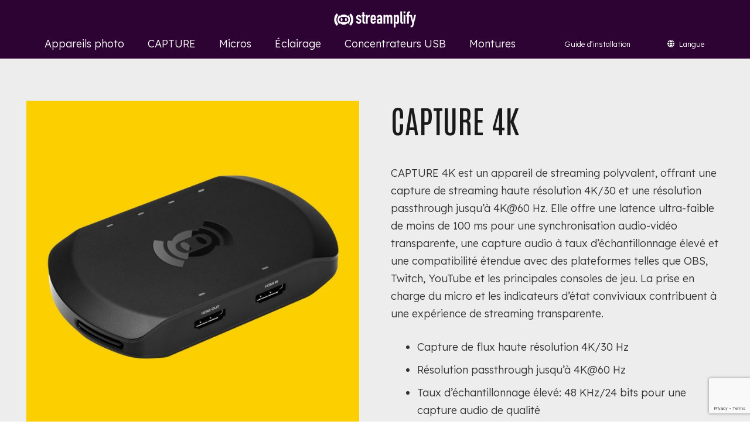

--- FILE ---
content_type: text/html; charset=UTF-8
request_url: https://www.streamplify.com/fr/product/capture-fr/capture-4k/
body_size: 33065
content:
<!DOCTYPE HTML>
<html lang="fr-FR">
<head>
	<meta charset="UTF-8">
	<meta name='robots' content='index, follow, max-image-preview:large, max-snippet:-1, max-video-preview:-1' />
<link rel="alternate" hreflang="en" href="https://www.streamplify.com/product/capture/capture-4k/" />
<link rel="alternate" hreflang="fr" href="https://www.streamplify.com/fr/product/capture-fr/capture-4k/" />
<link rel="alternate" hreflang="de" href="https://www.streamplify.com/de/product/capture-de/capture-4k/" />
<link rel="alternate" hreflang="it" href="https://www.streamplify.com/it/product/capture-it/capture-4k/" />
<link rel="alternate" hreflang="fi" href="https://www.streamplify.com/fi/product/capture-fi/capture-4k/" />
<link rel="alternate" hreflang="hu" href="https://www.streamplify.com/hu/product/capture-hu/capture-4k/" />
<link rel="alternate" hreflang="pt-pt" href="https://www.streamplify.com/pt-pt/product/capture-pt-pt/capture-4k/" />
<link rel="alternate" hreflang="sv" href="https://www.streamplify.com/sv/product/capture-sv/capture-4k/" />
<link rel="alternate" hreflang="da" href="https://www.streamplify.com/da/product/capture-da/capture-4k/" />
<link rel="alternate" hreflang="ru" href="https://www.streamplify.com/ru/product/capture-ru/capture-4k/" />
<link rel="alternate" hreflang="x-default" href="https://www.streamplify.com/product/capture/capture-4k/" />

	<!-- This site is optimized with the Yoast SEO plugin v23.4 - https://yoast.com/wordpress/plugins/seo/ -->
	<title>CAPTURE 4K - Simplify | Amplify</title><link rel="preload" data-rocket-preload as="style" href="https://fonts.googleapis.com/css?family=Lexend%3A300%2C400%7CAntonio%3A400%2C700%7CLexend%3Aregular%2C300%7CAbril%20Fatface%3Aregular&#038;subset=latin&#038;display=swap" /><link rel="stylesheet" href="https://fonts.googleapis.com/css?family=Lexend%3A300%2C400%7CAntonio%3A400%2C700%7CLexend%3Aregular%2C300%7CAbril%20Fatface%3Aregular&#038;subset=latin&#038;display=swap" media="print" onload="this.media='all'" /><noscript><link rel="stylesheet" href="https://fonts.googleapis.com/css?family=Lexend%3A300%2C400%7CAntonio%3A400%2C700%7CLexend%3Aregular%2C300%7CAbril%20Fatface%3Aregular&#038;subset=latin&#038;display=swap" /></noscript><link rel="preload" data-rocket-preload as="image" href="https://www.streamplify.com/wp-content/uploads/2024/04/Mount-Lift-Scenario-Gallery-6-1.jpg" fetchpriority="high">
	<meta name="description" content="CAPTURE 4K est un appareil de streaming polyvalent, offrant une capture de streaming haute résolution 4K/30 et une résolution passthrough jusqu&#039;à 4K@60 Hz. Elle offre une latence ultra-faible de moins de 100 ms pour une synchronisation audio-vidéo transparente," />
	<link rel="canonical" href="https://www.streamplify.com/fr/product/capture-fr/capture-4k/" />
	<meta property="og:locale" content="fr_FR" />
	<meta property="og:type" content="article" />
	<meta property="og:title" content="CAPTURE 4K - Simplify | Amplify" />
	<meta property="og:description" content="CAPTURE 4K est un appareil de streaming polyvalent, offrant une capture de streaming haute résolution 4K/30 et une résolution passthrough jusqu&#039;à 4K@60 Hz. Elle offre une latence ultra-faible de moins de 100 ms pour une synchronisation audio-vidéo transparente," />
	<meta property="og:url" content="https://www.streamplify.com/fr/product/capture-fr/capture-4k/" />
	<meta property="og:site_name" content="Simplify | Amplify" />
	<meta property="article:modified_time" content="2024-08-20T05:59:50+00:00" />
	<meta property="og:image" content="https://www.streamplify.com/wp-content/uploads/2024/04/CAPTURE-4K-Infographic-1.jpg" />
	<meta property="og:image:width" content="1000" />
	<meta property="og:image:height" content="1000" />
	<meta property="og:image:type" content="image/jpeg" />
	<meta name="twitter:card" content="summary_large_image" />
	<meta name="twitter:label1" content="Durée de lecture estimée" />
	<meta name="twitter:data1" content="8 minutes" />
	<script type="application/ld+json" class="yoast-schema-graph">{"@context":"https://schema.org","@graph":[{"@type":"WebPage","@id":"https://www.streamplify.com/fr/product/capture-fr/capture-4k/","url":"https://www.streamplify.com/fr/product/capture-fr/capture-4k/","name":"CAPTURE 4K - Simplify | Amplify","isPartOf":{"@id":"https://www.streamplify.com/#website"},"primaryImageOfPage":{"@id":"https://www.streamplify.com/fr/product/capture-fr/capture-4k/#primaryimage"},"image":{"@id":"https://www.streamplify.com/fr/product/capture-fr/capture-4k/#primaryimage"},"thumbnailUrl":"https://www.streamplify.com/wp-content/uploads/2024/04/CAPTURE-4K-Infographic-1.jpg","datePublished":"2024-06-26T06:16:22+00:00","dateModified":"2024-08-20T05:59:50+00:00","description":"CAPTURE 4K est un appareil de streaming polyvalent, offrant une capture de streaming haute résolution 4K/30 et une résolution passthrough jusqu'à 4K@60 Hz. Elle offre une latence ultra-faible de moins de 100 ms pour une synchronisation audio-vidéo transparente,","breadcrumb":{"@id":"https://www.streamplify.com/fr/product/capture-fr/capture-4k/#breadcrumb"},"inLanguage":"fr-FR","potentialAction":[{"@type":"ReadAction","target":["https://www.streamplify.com/fr/product/capture-fr/capture-4k/"]}]},{"@type":"ImageObject","inLanguage":"fr-FR","@id":"https://www.streamplify.com/fr/product/capture-fr/capture-4k/#primaryimage","url":"https://www.streamplify.com/wp-content/uploads/2024/04/CAPTURE-4K-Infographic-1.jpg","contentUrl":"https://www.streamplify.com/wp-content/uploads/2024/04/CAPTURE-4K-Infographic-1.jpg","width":1000,"height":1000},{"@type":"BreadcrumbList","@id":"https://www.streamplify.com/fr/product/capture-fr/capture-4k/#breadcrumb","itemListElement":[{"@type":"ListItem","position":1,"name":"Home","item":"https://www.streamplify.com/fr/"},{"@type":"ListItem","position":2,"name":"Shop","item":"https://www.streamplify.com/shop/"},{"@type":"ListItem","position":3,"name":"CAPTURE 4K"}]},{"@type":"WebSite","@id":"https://www.streamplify.com/#website","url":"https://www.streamplify.com/","name":"Simplify | Amplify","description":"Streamplify","potentialAction":[{"@type":"SearchAction","target":{"@type":"EntryPoint","urlTemplate":"https://www.streamplify.com/?s={search_term_string}"},"query-input":{"@type":"PropertyValueSpecification","valueRequired":true,"valueName":"search_term_string"}}],"inLanguage":"fr-FR"}]}</script>
	<!-- / Yoast SEO plugin. -->


<link rel='dns-prefetch' href='//fonts.googleapis.com' />
<link href='https://fonts.gstatic.com' crossorigin rel='preconnect' />
<link rel="alternate" type="application/rss+xml" title="Simplify | Amplify &raquo; Flux" href="https://www.streamplify.com/fr/feed/" />
<meta name="viewport" content="width=device-width, initial-scale=1">
<meta name="SKYPE_TOOLBAR" content="SKYPE_TOOLBAR_PARSER_COMPATIBLE">
<meta name="theme-color" content="#f5f5f5">
<meta property="og:title" content="CAPTURE 4K - Simplify | Amplify">
<meta name="description" content="CAPTURE 4K est un appareil de streaming polyvalent, offrant une capture de streaming haute résolution 4K/30 et une résolution passthrough jusqu&#039;à 4K@60 Hz. Elle offre une latence ultra-faible de moins de 100 ms pour une synchronisation audio-vidéo transparente, une capture audio à taux d&#039;échantillonnage élevé et une compatibilité étendue avec des plateformes telles que OBS, Twitch, YouTube et les principales consoles de jeu. La prise en charge du micro et les indicateurs d&#039;état conviviaux contribuent à une expérience de streaming transparente.

	Capture de flux haute résolution 4K/30 Hz
	Résolution passthrough jusqu&#039;à 4K@60 Hz
	Taux d&#039;échantillonnage élevé: 48 KHz/24 bits pour une capture audio de qualité
	Latence ultra-faible: Moins de 100 ms pour une synchronisation audio/vidéo transparente
	Prise en charge du VRR (taux de rafraîchissement variable) et du HDR passthrough

[vc_row height=&quot;auto&quot; content_placement=&quot;middle&quot;][vc_column width=&quot;1/2&quot;][us_btn label=&quot;Acheter maintenant&quot; link=&quot;url:https://www.streamplify.com/fr/where-to-buy/|target:_blank&quot; style=&quot;8&quot; align=&quot;left&quot;][/vc_column][vc_column width=&quot;1/2&quot;][us_btn label=&quot;Comment mettre en place&quot; link=&quot;url:https://youtu.be/zAJbbP8Cw3s?si=tyvd7njYx0xiFlFk|target:_blank&quot; style=&quot;8&quot; align=&quot;left&quot;][/vc_column][/vc_row][vc_row][vc_column][vc_column_text]
[/vc_column_text][/vc_column][/vc_row]">
<meta property="og:url" content="https://www.streamplify.com/fr/product/capture-fr/capture-4k/">
<meta property="og:locale" content="fr_FR">
<meta property="og:site_name" content="Simplify | Amplify">
<meta property="og:type" content="product">
<meta property="og:image" content="https://www.streamplify.com/wp-content/uploads/2024/04/CAPTURE-4K-Infographic-1.jpg" itemprop="image">
<link data-minify="1" rel='stylesheet' id='vc_extensions_cqbundle_adminicon-css' href='https://www.streamplify.com/wp-content/cache/min/1/wp-content/plugins/vc-extensions-bundle/css/admin_icon.css?ver=1748485795' media='all' />
<style id='wp-emoji-styles-inline-css'>

	img.wp-smiley, img.emoji {
		display: inline !important;
		border: none !important;
		box-shadow: none !important;
		height: 1em !important;
		width: 1em !important;
		margin: 0 0.07em !important;
		vertical-align: -0.1em !important;
		background: none !important;
		padding: 0 !important;
	}
</style>
<style id='woocommerce-inline-inline-css'>
.woocommerce form .form-row .required { visibility: visible; }
</style>

<link rel='stylesheet' id='us-style-css' href='https://www.streamplify.com/wp-content/themes/Impreza/css/style.min.css?ver=8.26' media='all' />
<link rel='stylesheet' id='us-woocommerce-css' href='https://www.streamplify.com/wp-content/themes/Impreza/common/css/plugins/woocommerce.min.css?ver=8.26' media='all' />
<link data-minify="1" rel='stylesheet' id='bsf-Defaults-css' href='https://www.streamplify.com/wp-content/cache/min/1/wp-content/uploads/smile_fonts/Defaults/Defaults.css?ver=1748485795' media='all' />

<link rel='stylesheet' id='ultimate-vc-addons-style-css' href='https://www.streamplify.com/wp-content/plugins/Ultimate_VC_Addons/assets/min-css/style.min.css?ver=3.19.11' media='all' />
<link data-minify="1" rel='stylesheet' id='ultimate-vc-addons-slick-css' href='https://www.streamplify.com/wp-content/cache/min/1/wp-content/plugins/Ultimate_VC_Addons/assets/min-css/slick.min.css?ver=1748485796' media='all' />
<link data-minify="1" rel='stylesheet' id='ultimate-vc-addons-icons-css' href='https://www.streamplify.com/wp-content/cache/min/1/wp-content/plugins/Ultimate_VC_Addons/assets/css/icons.css?ver=1748485796' media='all' />
<link rel='stylesheet' id='ultimate-vc-addons-animate-css' href='https://www.streamplify.com/wp-content/plugins/Ultimate_VC_Addons/assets/min-css/animate.min.css?ver=3.19.11' media='all' />
<link rel='stylesheet' id='ultimate-vc-addons_hotspot_css-css' href='https://www.streamplify.com/wp-content/plugins/Ultimate_VC_Addons/assets/min-css/hotspot.min.css?ver=3.19.11' media='all' />
<link rel='stylesheet' id='ultimate-vc-addons_hotspot_tooltipster_css-css' href='https://www.streamplify.com/wp-content/plugins/Ultimate_VC_Addons/assets/min-css/hotspot-tooltipster.min.css?ver=3.19.11' media='all' />
<style id='rocket-lazyload-inline-css'>
.rll-youtube-player{position:relative;padding-bottom:56.23%;height:0;overflow:hidden;max-width:100%;}.rll-youtube-player:focus-within{outline: 2px solid currentColor;outline-offset: 5px;}.rll-youtube-player iframe{position:absolute;top:0;left:0;width:100%;height:100%;z-index:100;background:0 0}.rll-youtube-player img{bottom:0;display:block;left:0;margin:auto;max-width:100%;width:100%;position:absolute;right:0;top:0;border:none;height:auto;-webkit-transition:.4s all;-moz-transition:.4s all;transition:.4s all}.rll-youtube-player img:hover{-webkit-filter:brightness(75%)}.rll-youtube-player .play{height:100%;width:100%;left:0;top:0;position:absolute;background:url(https://www.streamplify.com/wp-content/plugins/wp-rocket/assets/img/youtube.png) no-repeat center;background-color: transparent !important;cursor:pointer;border:none;}
</style>
<!--n2css--><script src="https://www.streamplify.com/wp-content/plugins/enable-jquery-migrate-helper/js/jquery/jquery-1.12.4-wp.js?ver=1.12.4-wp" id="jquery-core-js"></script>
<script src="https://www.streamplify.com/wp-content/plugins/woocommerce/assets/js/jquery-blockui/jquery.blockUI.min.js?ver=2.7.0-wc.9.3.2" id="jquery-blockui-js" defer data-wp-strategy="defer"></script>
<script id="wc-add-to-cart-js-extra">
var wc_add_to_cart_params = {"ajax_url":"\/wp-admin\/admin-ajax.php?lang=fr","wc_ajax_url":"\/fr\/?wc-ajax=%%endpoint%%","i18n_view_cart":"Voir le panier","cart_url":"https:\/\/www.streamplify.com\/cart\/","is_cart":"","cart_redirect_after_add":"no"};
</script>
<script src="https://www.streamplify.com/wp-content/plugins/woocommerce/assets/js/frontend/add-to-cart.min.js?ver=9.3.2" id="wc-add-to-cart-js" defer data-wp-strategy="defer"></script>
<script src="https://www.streamplify.com/wp-content/plugins/woocommerce/assets/js/zoom/jquery.zoom.min.js?ver=1.7.21-wc.9.3.2" id="zoom-js" defer data-wp-strategy="defer"></script>
<script id="wc-single-product-js-extra">
var wc_single_product_params = {"i18n_required_rating_text":"Veuillez s\u00e9lectionner une note","review_rating_required":"yes","flexslider":{"rtl":false,"animation":"slide","smoothHeight":true,"directionNav":false,"controlNav":"thumbnails","slideshow":false,"animationSpeed":500,"animationLoop":false,"allowOneSlide":false},"zoom_enabled":"1","zoom_options":[],"photoswipe_enabled":"","photoswipe_options":{"shareEl":false,"closeOnScroll":false,"history":false,"hideAnimationDuration":0,"showAnimationDuration":0},"flexslider_enabled":"1"};
</script>
<script src="https://www.streamplify.com/wp-content/plugins/woocommerce/assets/js/frontend/single-product.min.js?ver=9.3.2" id="wc-single-product-js" defer data-wp-strategy="defer"></script>
<script src="https://www.streamplify.com/wp-content/plugins/woocommerce/assets/js/js-cookie/js.cookie.min.js?ver=2.1.4-wc.9.3.2" id="js-cookie-js" defer data-wp-strategy="defer"></script>
<script id="woocommerce-js-extra">
var woocommerce_params = {"ajax_url":"\/wp-admin\/admin-ajax.php?lang=fr","wc_ajax_url":"\/fr\/?wc-ajax=%%endpoint%%"};
</script>
<script src="https://www.streamplify.com/wp-content/plugins/woocommerce/assets/js/frontend/woocommerce.min.js?ver=9.3.2" id="woocommerce-js" defer data-wp-strategy="defer"></script>
<script src="https://www.streamplify.com/wp-content/plugins/Ultimate_VC_Addons/assets/min-js/ultimate-params.min.js?ver=3.19.11" id="ultimate-vc-addons-params-js"></script>
<script src="https://www.streamplify.com/wp-content/plugins/Ultimate_VC_Addons/assets/min-js/slick.min.js?ver=3.19.11" id="ultimate-vc-addons-slick-js"></script>
<script src="https://www.streamplify.com/wp-content/plugins/Ultimate_VC_Addons/assets/min-js/jquery-appear.min.js?ver=3.19.11" id="ultimate-vc-addons-appear-js"></script>
<script src="https://www.streamplify.com/wp-content/plugins/Ultimate_VC_Addons/assets/min-js/slick-custom.min.js?ver=3.19.11" id="ultimate-vc-addons-slick-custom-js"></script>
<script src="https://www.streamplify.com/wp-content/plugins/Ultimate_VC_Addons/assets/min-js/hotspot-tooltipster.min.js?ver=3.19.11" id="ultimate-vc-addons_hotspot_tooltipster_js-js"></script>
<script src="https://www.streamplify.com/wp-content/plugins/Ultimate_VC_Addons/assets/min-js/hotspot.min.js?ver=3.19.11" id="ultimate-vc-addons_hotspot_js-js"></script>
<script></script><link rel="https://api.w.org/" href="https://www.streamplify.com/fr/wp-json/" /><link rel="alternate" title="JSON" type="application/json" href="https://www.streamplify.com/fr/wp-json/wp/v2/product/74750" /><link rel="EditURI" type="application/rsd+xml" title="RSD" href="https://www.streamplify.com/xmlrpc.php?rsd" />
<meta name="generator" content="WordPress 6.6.2" />
<meta name="generator" content="WooCommerce 9.3.2" />
<link rel='shortlink' href='https://www.streamplify.com/fr/?p=74750' />
<link rel="alternate" title="oEmbed (JSON)" type="application/json+oembed" href="https://www.streamplify.com/fr/wp-json/oembed/1.0/embed?url=https%3A%2F%2Fwww.streamplify.com%2Ffr%2Fproduct%2Fcapture-fr%2Fcapture-4k%2F" />
<link rel="alternate" title="oEmbed (XML)" type="text/xml+oembed" href="https://www.streamplify.com/fr/wp-json/oembed/1.0/embed?url=https%3A%2F%2Fwww.streamplify.com%2Ffr%2Fproduct%2Fcapture-fr%2Fcapture-4k%2F&#038;format=xml" />
<meta name="generator" content="WPML ver:4.6.13 stt:12,1,18,4,3,23,27,66,41,45,2,50,67;" />

        <script type="text/javascript">
            var jQueryMigrateHelperHasSentDowngrade = false;

			window.onerror = function( msg, url, line, col, error ) {
				// Break out early, do not processing if a downgrade reqeust was already sent.
				if ( jQueryMigrateHelperHasSentDowngrade ) {
					return true;
                }

				var xhr = new XMLHttpRequest();
				var nonce = '63736ff45d';
				var jQueryFunctions = [
					'andSelf',
					'browser',
					'live',
					'boxModel',
					'support.boxModel',
					'size',
					'swap',
					'clean',
					'sub',
                ];
				var match_pattern = /\)\.(.+?) is not a function/;
                var erroredFunction = msg.match( match_pattern );

                // If there was no matching functions, do not try to downgrade.
                if ( null === erroredFunction || typeof erroredFunction !== 'object' || typeof erroredFunction[1] === "undefined" || -1 === jQueryFunctions.indexOf( erroredFunction[1] ) ) {
                    return true;
                }

                // Set that we've now attempted a downgrade request.
                jQueryMigrateHelperHasSentDowngrade = true;

				xhr.open( 'POST', 'https://www.streamplify.com/wp-admin/admin-ajax.php' );
				xhr.setRequestHeader( 'Content-Type', 'application/x-www-form-urlencoded' );
				xhr.onload = function () {
					var response,
                        reload = false;

					if ( 200 === xhr.status ) {
                        try {
                        	response = JSON.parse( xhr.response );

                        	reload = response.data.reload;
                        } catch ( e ) {
                        	reload = false;
                        }
                    }

					// Automatically reload the page if a deprecation caused an automatic downgrade, ensure visitors get the best possible experience.
					if ( reload ) {
						location.reload();
                    }
				};

				xhr.send( encodeURI( 'action=jquery-migrate-downgrade-version&_wpnonce=' + nonce ) );

				// Suppress error alerts in older browsers
				return true;
			}
        </script>

				<script id="us_add_no_touch">
			if ( ! /Android|webOS|iPhone|iPad|iPod|BlackBerry|IEMobile|Opera Mini/i.test( navigator.userAgent ) ) {
				document.getElementsByTagName( 'html' )[ 0 ].className += " no-touch";
			}
		</script>
			<noscript><style>.woocommerce-product-gallery{ opacity: 1 !important; }</style></noscript>
	<meta name="generator" content="Powered by WPBakery Page Builder - drag and drop page builder for WordPress."/>
<style id='wp-fonts-local'>
@font-face{font-family:Inter;font-style:normal;font-weight:300 900;font-display:fallback;src:url('https://www.streamplify.com/wp-content/plugins/woocommerce/assets/fonts/Inter-VariableFont_slnt,wght.woff2') format('woff2');font-stretch:normal;}
@font-face{font-family:Cardo;font-style:normal;font-weight:400;font-display:fallback;src:url('https://www.streamplify.com/wp-content/plugins/woocommerce/assets/fonts/cardo_normal_400.woff2') format('woff2');}
</style>
<link rel="icon" href="https://www.streamplify.com/wp-content/uploads/2021/09/streamplify-image-logo-bk-1024.svg" sizes="32x32" />
<link rel="icon" href="https://www.streamplify.com/wp-content/uploads/2021/09/streamplify-image-logo-bk-1024.svg" sizes="192x192" />
<link rel="apple-touch-icon" href="https://www.streamplify.com/wp-content/uploads/2021/09/streamplify-image-logo-bk-1024.svg" />
<meta name="msapplication-TileImage" content="https://www.streamplify.com/wp-content/uploads/2021/09/streamplify-image-logo-bk-1024.svg" />
		<style id="wp-custom-css">
			.grecaptcha-badge {
  bottom: -100px;
  right: 20px;
  z-index: 9999px;
  opacity: 0.6; 
}		</style>
		<noscript><style> .wpb_animate_when_almost_visible { opacity: 1; }</style></noscript><noscript><style id="rocket-lazyload-nojs-css">.rll-youtube-player, [data-lazy-src]{display:none !important;}</style></noscript>		<style id="us-icon-fonts">@font-face{font-display:block;font-style:normal;font-family:"fontawesome";font-weight:900;src:url("https://www.streamplify.com/wp-content/themes/Impreza/fonts/fa-solid-900.woff2?ver=8.26") format("woff2")}.fas{font-family:"fontawesome";font-weight:900}@font-face{font-display:block;font-style:normal;font-family:"fontawesome";font-weight:400;src:url("https://www.streamplify.com/wp-content/themes/Impreza/fonts/fa-regular-400.woff2?ver=8.26") format("woff2")}.far{font-family:"fontawesome";font-weight:400}@font-face{font-display:block;font-style:normal;font-family:"fontawesome";font-weight:300;src:url("https://www.streamplify.com/wp-content/themes/Impreza/fonts/fa-light-300.woff2?ver=8.26") format("woff2")}.fal{font-family:"fontawesome";font-weight:300}@font-face{font-display:block;font-style:normal;font-family:"Font Awesome 5 Duotone";font-weight:900;src:url("https://www.streamplify.com/wp-content/themes/Impreza/fonts/fa-duotone-900.woff2?ver=8.26") format("woff2")}.fad{font-family:"Font Awesome 5 Duotone";font-weight:900}.fad{position:relative}.fad:before{position:absolute}.fad:after{opacity:0.4}@font-face{font-display:block;font-style:normal;font-family:"Font Awesome 5 Brands";font-weight:400;src:url("https://www.streamplify.com/wp-content/themes/Impreza/fonts/fa-brands-400.woff2?ver=8.26") format("woff2")}.fab{font-family:"Font Awesome 5 Brands";font-weight:400}@font-face{font-display:block;font-style:normal;font-family:"Material Icons";font-weight:400;src:url("https://www.streamplify.com/wp-content/themes/Impreza/fonts/material-icons.woff2?ver=8.26") format("woff2")}.material-icons{font-family:"Material Icons";font-weight:400}</style>
				<style id="us-theme-options-css">:root{--color-header-middle-bg:#2c0332;--color-header-middle-bg-grad:#2c0332;--color-header-middle-text:#ffffff;--color-header-middle-text-hover:#909090;--color-header-transparent-bg:transparent;--color-header-transparent-bg-grad:transparent;--color-header-transparent-text:#fff;--color-header-transparent-text-hover:#fff;--color-chrome-toolbar:#f5f5f5;--color-chrome-toolbar-grad:#f5f5f5;--color-header-top-bg:#f5f5f5;--color-header-top-bg-grad:linear-gradient(0deg,#f5f5f5,#fff);--color-header-top-text:#333;--color-header-top-text-hover:#909090;--color-header-top-transparent-bg:rgba(0,0,0,0.2);--color-header-top-transparent-bg-grad:rgba(0,0,0,0.2);--color-header-top-transparent-text:rgba(255,255,255,0.66);--color-header-top-transparent-text-hover:#fff;--color-content-bg:#ededed;--color-content-bg-grad:#ededed;--color-content-bg-alt:#ffffff;--color-content-bg-alt-grad:#ffffff;--color-content-border:#181818;--color-content-heading:#1a1a1a;--color-content-heading-grad:#1a1a1a;--color-content-text:#333;--color-content-link:#909090;--color-content-link-hover:#7049ba;--color-content-primary:#181818;--color-content-primary-grad:#181818;--color-content-secondary:#7049ba;--color-content-secondary-grad:linear-gradient(135deg,#7049ba,#e95095);--color-content-faded:#999;--color-content-overlay:rgba(0,0,0,0.75);--color-content-overlay-grad:rgba(0,0,0,0.75);--color-alt-content-bg:#04163a;--color-alt-content-bg-grad:#04163a;--color-alt-content-bg-alt:#181818;--color-alt-content-bg-alt-grad:#181818;--color-alt-content-border:#ddd;--color-alt-content-heading:#1a1a1a;--color-alt-content-heading-grad:#1a1a1a;--color-alt-content-text:#333;--color-alt-content-link:#909090;--color-alt-content-link-hover:#909090;--color-alt-content-primary:#e95095;--color-alt-content-primary-grad:linear-gradient(135deg,#e95095,#7049ba);--color-alt-content-secondary:#7049ba;--color-alt-content-secondary-grad:linear-gradient(135deg,#7049ba,#e95095);--color-alt-content-faded:#999;--color-alt-content-overlay:#e95095;--color-alt-content-overlay-grad:linear-gradient(135deg,#e95095,rgba(233,80,149,0.75));--color-footer-bg:#2c0332;--color-footer-bg-grad:#2c0332;--color-footer-bg-alt:#1a1a1a;--color-footer-bg-alt-grad:#1a1a1a;--color-footer-text:#ffffff;--color-footer-link:#ccc;--color-footer-link-hover:#909090;--color-subfooter-bg:#1a1a1a;--color-subfooter-bg-grad:#1a1a1a;--color-subfooter-bg-alt:#222;--color-subfooter-bg-alt-grad:#222;--color-subfooter-border:#282828;--color-subfooter-text:#ffffff;--color-subfooter-link:#fff;--color-subfooter-link-hover:#909090;--color-content-primary-faded:rgba(24,24,24,0.15);--box-shadow:0 5px 15px rgba(0,0,0,.15);--box-shadow-up:0 -5px 15px rgba(0,0,0,.15);--site-canvas-width:1300px;--site-content-width:1400px;--text-block-margin-bottom:0rem;--inputs-font-size:1rem;--inputs-height:2.8rem;--inputs-padding:0.8rem;--inputs-border-width:2px;--inputs-text-color:var(--color-content-text)}.w-counter.color_secondary .w-counter-value,.w-iconbox.color_secondary.style_default .w-iconbox-icon i:not(.fad){background:var(--color-content-secondary-grad);-webkit-background-clip:text;color:transparent}:root{--font-family:Lexend,sans-serif;--font-size:18px;--line-height:30px;--font-weight:300;--bold-font-weight:400;--h1-font-family:Antonio,sans-serif;--h1-font-size:3rem;--h1-line-height:1.2;--h1-font-weight:400;--h1-bold-font-weight:700;--h1-text-transform:none;--h1-font-style:normal;--h1-letter-spacing:0;--h1-margin-bottom:1rem;--h2-font-family:Antonio,sans-serif;--h2-font-size:2.8rem;--h2-line-height:1.2;--h2-font-weight:var(--h1-font-weight);--h2-bold-font-weight:var(--h1-bold-font-weight);--h2-text-transform:var(--h1-text-transform);--h2-font-style:var(--h1-font-style);--h2-letter-spacing:0;--h2-margin-bottom:1rem;--h3-font-family:Antonio,sans-serif;--h3-font-size:1.7rem;--h3-line-height:1.2;--h3-font-weight:var(--h1-font-weight);--h3-bold-font-weight:var(--h1-bold-font-weight);--h3-text-transform:var(--h1-text-transform);--h3-font-style:var(--h1-font-style);--h3-letter-spacing:0;--h3-margin-bottom:1rem;--h4-font-family:var(--h1-font-family);--h4-font-size:1.5rem;--h4-line-height:1.2;--h4-font-weight:var(--h1-font-weight);--h4-bold-font-weight:var(--h1-bold-font-weight);--h4-text-transform:var(--h1-text-transform);--h4-font-style:var(--h1-font-style);--h4-letter-spacing:0;--h4-margin-bottom:1em;--h5-font-family:Antonio,sans-serif;--h5-font-size:2rem;--h5-line-height:1.2;--h5-font-weight:var(--h1-font-weight);--h5-bold-font-weight:var(--h1-bold-font-weight);--h5-text-transform:var(--h1-text-transform);--h5-font-style:var(--h1-font-style);--h5-letter-spacing:0;--h5-margin-bottom:1em;--h6-font-family:var(--h1-font-family);--h6-font-size:1.3rem;--h6-line-height:1.2;--h6-font-weight:var(--h1-font-weight);--h6-bold-font-weight:var(--h1-bold-font-weight);--h6-text-transform:var(--h1-text-transform);--h6-font-style:var(--h1-font-style);--h6-letter-spacing:0;--h6-margin-bottom:1rem}@media (max-width:600px){:root{--font-size:16px;--line-height:28px;--h1-font-size:2.2rem;--h2-font-size:2rem;--h5-font-size:1.4rem}}h1{font-family:var(--h1-font-family,inherit);font-weight:var(--h1-font-weight,inherit);font-size:var(--h1-font-size,inherit);font-style:var(--h1-font-style,inherit);line-height:var(--h1-line-height,1.4);letter-spacing:var(--h1-letter-spacing,inherit);text-transform:var(--h1-text-transform,inherit);margin-bottom:var(--h1-margin-bottom,1.5rem)}h1>strong{font-weight:var(--h1-bold-font-weight,bold)}h2{font-family:var(--h2-font-family,inherit);font-weight:var(--h2-font-weight,inherit);font-size:var(--h2-font-size,inherit);font-style:var(--h2-font-style,inherit);line-height:var(--h2-line-height,1.4);letter-spacing:var(--h2-letter-spacing,inherit);text-transform:var(--h2-text-transform,inherit);margin-bottom:var(--h2-margin-bottom,1.5rem)}h2>strong{font-weight:var(--h2-bold-font-weight,bold)}h3{font-family:var(--h3-font-family,inherit);font-weight:var(--h3-font-weight,inherit);font-size:var(--h3-font-size,inherit);font-style:var(--h3-font-style,inherit);line-height:var(--h3-line-height,1.4);letter-spacing:var(--h3-letter-spacing,inherit);text-transform:var(--h3-text-transform,inherit);margin-bottom:var(--h3-margin-bottom,1.5rem)}h3>strong{font-weight:var(--h3-bold-font-weight,bold)}h4{font-family:var(--h4-font-family,inherit);font-weight:var(--h4-font-weight,inherit);font-size:var(--h4-font-size,inherit);font-style:var(--h4-font-style,inherit);line-height:var(--h4-line-height,1.4);letter-spacing:var(--h4-letter-spacing,inherit);text-transform:var(--h4-text-transform,inherit);margin-bottom:var(--h4-margin-bottom,1.5rem)}h4>strong{font-weight:var(--h4-bold-font-weight,bold)}h5{font-family:var(--h5-font-family,inherit);font-weight:var(--h5-font-weight,inherit);font-size:var(--h5-font-size,inherit);font-style:var(--h5-font-style,inherit);line-height:var(--h5-line-height,1.4);letter-spacing:var(--h5-letter-spacing,inherit);text-transform:var(--h5-text-transform,inherit);margin-bottom:var(--h5-margin-bottom,1.5rem)}h5>strong{font-weight:var(--h5-bold-font-weight,bold)}h6{font-family:var(--h6-font-family,inherit);font-weight:var(--h6-font-weight,inherit);font-size:var(--h6-font-size,inherit);font-style:var(--h6-font-style,inherit);line-height:var(--h6-line-height,1.4);letter-spacing:var(--h6-letter-spacing,inherit);text-transform:var(--h6-text-transform,inherit);margin-bottom:var(--h6-margin-bottom,1.5rem)}h6>strong{font-weight:var(--h6-bold-font-weight,bold)}body{background:var(--color-content-bg-alt)}@media (max-width:1490px){.l-main .aligncenter{max-width:calc(100vw - 5rem)}}@media (min-width:1281px){body.usb_preview .hide_on_default{opacity:0.25!important}.vc_hidden-lg,body:not(.usb_preview) .hide_on_default{display:none!important}.default_align_left{text-align:left;justify-content:flex-start}.default_align_right{text-align:right;justify-content:flex-end}.default_align_center{text-align:center;justify-content:center}.w-hwrapper.default_align_center>*{margin-left:calc( var(--hwrapper-gap,1.2rem) / 2 );margin-right:calc( var(--hwrapper-gap,1.2rem) / 2 )}.default_align_justify{justify-content:space-between}.w-hwrapper>.default_align_justify,.default_align_justify>.w-btn{width:100%}}@media (min-width:1025px) and (max-width:1280px){body.usb_preview .hide_on_laptops{opacity:0.25!important}.vc_hidden-md,body:not(.usb_preview) .hide_on_laptops{display:none!important}.laptops_align_left{text-align:left;justify-content:flex-start}.laptops_align_right{text-align:right;justify-content:flex-end}.laptops_align_center{text-align:center;justify-content:center}.w-hwrapper.laptops_align_center>*{margin-left:calc( var(--hwrapper-gap,1.2rem) / 2 );margin-right:calc( var(--hwrapper-gap,1.2rem) / 2 )}.laptops_align_justify{justify-content:space-between}.w-hwrapper>.laptops_align_justify,.laptops_align_justify>.w-btn{width:100%}.g-cols.via_grid[style*="--laptops-gap"]{grid-gap:var(--laptops-gap,3rem)}}@media (min-width:601px) and (max-width:1024px){body.usb_preview .hide_on_tablets{opacity:0.25!important}.vc_hidden-sm,body:not(.usb_preview) .hide_on_tablets{display:none!important}.tablets_align_left{text-align:left;justify-content:flex-start}.tablets_align_right{text-align:right;justify-content:flex-end}.tablets_align_center{text-align:center;justify-content:center}.w-hwrapper.tablets_align_center>*{margin-left:calc( var(--hwrapper-gap,1.2rem) / 2 );margin-right:calc( var(--hwrapper-gap,1.2rem) / 2 )}.tablets_align_justify{justify-content:space-between}.w-hwrapper>.tablets_align_justify,.tablets_align_justify>.w-btn{width:100%}.g-cols.via_grid[style*="--tablets-gap"]{grid-gap:var(--tablets-gap,3rem)}}@media (max-width:600px){body.usb_preview .hide_on_mobiles{opacity:0.25!important}.vc_hidden-xs,body:not(.usb_preview) .hide_on_mobiles{display:none!important}.mobiles_align_left{text-align:left;justify-content:flex-start}.mobiles_align_right{text-align:right;justify-content:flex-end}.mobiles_align_center{text-align:center;justify-content:center}.w-hwrapper.mobiles_align_center>*{margin-left:calc( var(--hwrapper-gap,1.2rem) / 2 );margin-right:calc( var(--hwrapper-gap,1.2rem) / 2 )}.mobiles_align_justify{justify-content:space-between}.w-hwrapper>.mobiles_align_justify,.mobiles_align_justify>.w-btn{width:100%}.w-hwrapper.stack_on_mobiles{display:block}.w-hwrapper.stack_on_mobiles>*{display:block;margin:0 0 var(--hwrapper-gap,1.2rem)}.w-hwrapper.stack_on_mobiles>:last-child{margin-bottom:0}.g-cols.via_grid[style*="--mobiles-gap"]{grid-gap:var(--mobiles-gap,1.5rem)}}@media (max-width:1280px){.g-cols.laptops-cols_1{grid-template-columns:100%}.g-cols.laptops-cols_1.reversed>div:last-of-type{order:-1}.g-cols.laptops-cols_2{grid-template-columns:repeat(2,1fr)}.g-cols.laptops-cols_3{grid-template-columns:repeat(3,1fr)}.g-cols.laptops-cols_4{grid-template-columns:repeat(4,1fr)}.g-cols.laptops-cols_5{grid-template-columns:repeat(5,1fr)}.g-cols.laptops-cols_6{grid-template-columns:repeat(6,1fr)}.g-cols.laptops-cols_1-2{grid-template-columns:1fr 2fr}.g-cols.laptops-cols_2-1{grid-template-columns:2fr 1fr}.g-cols.laptops-cols_2-3{grid-template-columns:2fr 3fr}.g-cols.laptops-cols_3-2{grid-template-columns:3fr 2fr}.g-cols.laptops-cols_1-3{grid-template-columns:1fr 3fr}.g-cols.laptops-cols_3-1{grid-template-columns:3fr 1fr}.g-cols.laptops-cols_1-4{grid-template-columns:1fr 4fr}.g-cols.laptops-cols_4-1{grid-template-columns:4fr 1fr}.g-cols.laptops-cols_1-5{grid-template-columns:1fr 5fr}.g-cols.laptops-cols_5-1{grid-template-columns:5fr 1fr}.g-cols.laptops-cols_1-2-1{grid-template-columns:1fr 2fr 1fr}.g-cols.laptops-cols_1-3-1{grid-template-columns:1fr 3fr 1fr}.g-cols.laptops-cols_1-4-1{grid-template-columns:1fr 4fr 1fr}}@media (max-width:1024px){.g-cols.tablets-cols_1{grid-template-columns:100%}.g-cols.tablets-cols_1.reversed>div:last-of-type{order:-1}.g-cols.tablets-cols_2{grid-template-columns:repeat(2,1fr)}.g-cols.tablets-cols_3{grid-template-columns:repeat(3,1fr)}.g-cols.tablets-cols_4{grid-template-columns:repeat(4,1fr)}.g-cols.tablets-cols_5{grid-template-columns:repeat(5,1fr)}.g-cols.tablets-cols_6{grid-template-columns:repeat(6,1fr)}.g-cols.tablets-cols_1-2{grid-template-columns:1fr 2fr}.g-cols.tablets-cols_2-1{grid-template-columns:2fr 1fr}.g-cols.tablets-cols_2-3{grid-template-columns:2fr 3fr}.g-cols.tablets-cols_3-2{grid-template-columns:3fr 2fr}.g-cols.tablets-cols_1-3{grid-template-columns:1fr 3fr}.g-cols.tablets-cols_3-1{grid-template-columns:3fr 1fr}.g-cols.tablets-cols_1-4{grid-template-columns:1fr 4fr}.g-cols.tablets-cols_4-1{grid-template-columns:4fr 1fr}.g-cols.tablets-cols_1-5{grid-template-columns:1fr 5fr}.g-cols.tablets-cols_5-1{grid-template-columns:5fr 1fr}.g-cols.tablets-cols_1-2-1{grid-template-columns:1fr 2fr 1fr}.g-cols.tablets-cols_1-3-1{grid-template-columns:1fr 3fr 1fr}.g-cols.tablets-cols_1-4-1{grid-template-columns:1fr 4fr 1fr}}@media (max-width:600px){.g-cols.mobiles-cols_1{grid-template-columns:100%}.g-cols.mobiles-cols_1.reversed>div:last-of-type{order:-1}.g-cols.mobiles-cols_2{grid-template-columns:repeat(2,1fr)}.g-cols.mobiles-cols_3{grid-template-columns:repeat(3,1fr)}.g-cols.mobiles-cols_4{grid-template-columns:repeat(4,1fr)}.g-cols.mobiles-cols_5{grid-template-columns:repeat(5,1fr)}.g-cols.mobiles-cols_6{grid-template-columns:repeat(6,1fr)}.g-cols.mobiles-cols_1-2{grid-template-columns:1fr 2fr}.g-cols.mobiles-cols_2-1{grid-template-columns:2fr 1fr}.g-cols.mobiles-cols_2-3{grid-template-columns:2fr 3fr}.g-cols.mobiles-cols_3-2{grid-template-columns:3fr 2fr}.g-cols.mobiles-cols_1-3{grid-template-columns:1fr 3fr}.g-cols.mobiles-cols_3-1{grid-template-columns:3fr 1fr}.g-cols.mobiles-cols_1-4{grid-template-columns:1fr 4fr}.g-cols.mobiles-cols_4-1{grid-template-columns:4fr 1fr}.g-cols.mobiles-cols_1-5{grid-template-columns:1fr 5fr}.g-cols.mobiles-cols_5-1{grid-template-columns:5fr 1fr}.g-cols.mobiles-cols_1-2-1{grid-template-columns:1fr 2fr 1fr}.g-cols.mobiles-cols_1-3-1{grid-template-columns:1fr 3fr 1fr}.g-cols.mobiles-cols_1-4-1{grid-template-columns:1fr 4fr 1fr}.g-cols:not([style*="--gap"]){grid-gap:1.5rem}}@media (max-width:767px){.l-canvas{overflow:hidden}.g-cols.stacking_default.reversed>div:last-of-type{order:-1}.g-cols.stacking_default.via_flex>div:not([class*="vc_col-xs"]){width:100%;margin:0 0 1.5rem}.g-cols.stacking_default.via_grid.mobiles-cols_1{grid-template-columns:100%}.g-cols.stacking_default.via_flex.type_boxes>div,.g-cols.stacking_default.via_flex.reversed>div:first-child,.g-cols.stacking_default.via_flex:not(.reversed)>div:last-child,.g-cols.stacking_default.via_flex>div.has_bg_color{margin-bottom:0}.g-cols.stacking_default.via_flex.type_default>.wpb_column.stretched{margin-left:-1rem;margin-right:-1rem}.g-cols.stacking_default.via_grid.mobiles-cols_1>.wpb_column.stretched,.g-cols.stacking_default.via_flex.type_boxes>.wpb_column.stretched{margin-left:-2.5rem;margin-right:-2.5rem;width:auto}.vc_column-inner.type_sticky>.wpb_wrapper,.vc_column_container.type_sticky>.vc_column-inner{top:0!important}}@media (min-width:768px){body:not(.rtl) .l-section.for_sidebar.at_left>div>.l-sidebar,.rtl .l-section.for_sidebar.at_right>div>.l-sidebar{order:-1}.vc_column_container.type_sticky>.vc_column-inner,.vc_column-inner.type_sticky>.wpb_wrapper{position:-webkit-sticky;position:sticky}.l-section.type_sticky{position:-webkit-sticky;position:sticky;top:0;z-index:11;transition:top 0.3s cubic-bezier(.78,.13,.15,.86) 0.1s}.header_hor .l-header.post_fixed.sticky_auto_hide{z-index:12}.admin-bar .l-section.type_sticky{top:32px}.l-section.type_sticky>.l-section-h{transition:padding-top 0.3s}.header_hor .l-header.pos_fixed:not(.down)~.l-main .l-section.type_sticky:not(:first-of-type){top:var(--header-sticky-height)}.admin-bar.header_hor .l-header.pos_fixed:not(.down)~.l-main .l-section.type_sticky:not(:first-of-type){top:calc( var(--header-sticky-height) + 32px )}.header_hor .l-header.pos_fixed.sticky:not(.down)~.l-main .l-section.type_sticky:first-of-type>.l-section-h{padding-top:var(--header-sticky-height)}.header_hor.headerinpos_bottom .l-header.pos_fixed.sticky:not(.down)~.l-main .l-section.type_sticky:first-of-type>.l-section-h{padding-bottom:var(--header-sticky-height)!important}}@media screen and (min-width:1490px){.g-cols.via_flex.type_default>.wpb_column.stretched:first-of-type{margin-left:min( calc( var(--site-content-width) / 2 + 0px / 2 + 1.5rem - 50vw),-1rem )}.g-cols.via_flex.type_default>.wpb_column.stretched:last-of-type{margin-right:min( calc( var(--site-content-width) / 2 + 0px / 2 + 1.5rem - 50vw),-1rem )}.l-main .alignfull, .w-separator.width_screen,.g-cols.via_grid>.wpb_column.stretched:first-of-type,.g-cols.via_flex.type_boxes>.wpb_column.stretched:first-of-type{margin-left:min( calc( var(--site-content-width) / 2 + 0px / 2 - 50vw ),-2.5rem )}.l-main .alignfull, .w-separator.width_screen,.g-cols.via_grid>.wpb_column.stretched:last-of-type,.g-cols.via_flex.type_boxes>.wpb_column.stretched:last-of-type{margin-right:min( calc( var(--site-content-width) / 2 + 0px / 2 - 50vw ),-2.5rem )}}@media (max-width:600px){.w-form-row.for_submit[style*=btn-size-mobiles] .w-btn{font-size:var(--btn-size-mobiles)!important}}a,button,input[type=submit],.ui-slider-handle{outline:none!important}.w-header-show{background:rgba(0,0,0,0.3)}.no-touch .w-header-show:hover{background:var(--color-content-primary-grad)}button[type=submit]:not(.w-btn),input[type=submit]:not(.w-btn),.woocommerce .button.alt,.woocommerce .button.checkout,.woocommerce .button.add_to_cart_button,.us-nav-style_1>*,.navstyle_1>.owl-nav button,.us-btn-style_1{font-family:var(--font-family);font-size:1em;line-height:1.2!important;font-weight:700;font-style:normal;text-transform:none;letter-spacing:0em;border-radius:1em;padding:0.8em 1.8em;background:#2c0332;border-color:#2c0332;color:#ffffff!important;box-shadow:0px 0em 0em 0px rgba(26,26,26,0.70)}button[type=submit]:not(.w-btn):before,input[type=submit]:not(.w-btn),.woocommerce .button.alt:before,.woocommerce .button.checkout:before,.woocommerce .button.add_to_cart_button:before,.us-nav-style_1>*:before,.navstyle_1>.owl-nav button:before,.us-btn-style_1:before{border-width:0px}.no-touch button[type=submit]:not(.w-btn):hover,.no-touch input[type=submit]:not(.w-btn):hover,.no-touch .woocommerce .button.alt:hover,.no-touch .woocommerce .button.checkout:hover,.no-touch .woocommerce .button.add_to_cart_button:hover,.us-nav-style_1>span.current,.no-touch .us-nav-style_1>a:hover,.no-touch .navstyle_1>.owl-nav button:hover,.no-touch .us-btn-style_1:hover{background:#2c0332;border-color:#2c0332;color:#909090!important}.us-nav-style_1>*{min-width:calc(1.2em + 2 * 0.8em)}.us-nav-style_7>*,.navstyle_7>.owl-nav button,.us-btn-style_7{font-family:var(--font-family);font-size:16px;line-height:1.20!important;font-weight:900;font-style:normal;text-transform:none;letter-spacing:0em;border-radius:0.2em;padding:0.8em 1.20em;background:rgba(24,24,24,0.85);border-color:transparent;color:#ffffff!important;box-shadow:0px 0em 0em 0px rgba(0,0,0,0.2)}.us-nav-style_7>*:before,.navstyle_7>.owl-nav button:before,.us-btn-style_7:before{border-width:0px}.us-nav-style_7>span.current,.no-touch .us-nav-style_7>a:hover,.no-touch .navstyle_7>.owl-nav button:hover,.no-touch .us-btn-style_7:hover{box-shadow:0px 0em 0em 0px rgba(0,0,0,0.2);background:rgba(56,0,39,0.95);border-color:transparent;color:#ffffff!important}.us-nav-style_7>*{min-width:calc(1.20em + 2 * 0.8em)}.woocommerce .button,.woocommerce .actions .button,.us-nav-style_2>*,.navstyle_2>.owl-nav button,.us-btn-style_2{font-family:var(--font-family);font-size:16px;line-height:1.2!important;font-weight:700;font-style:normal;text-transform:none;letter-spacing:0em;border-radius:0.3em;padding:0.8em 1.8em;background:var(--color-content-border);border-color:transparent;color:var(--color-content-text)!important;box-shadow:0px 0em 0em 0px rgba(0,0,0,0.2)}.woocommerce .button:before,.woocommerce .actions .button:before,.us-nav-style_2>*:before,.navstyle_2>.owl-nav button:before,.us-btn-style_2:before{border-width:0px}.no-touch .woocommerce .button:hover,.no-touch .woocommerce .actions .button:hover,.us-nav-style_2>span.current,.no-touch .us-nav-style_2>a:hover,.no-touch .navstyle_2>.owl-nav button:hover,.no-touch .us-btn-style_2:hover{box-shadow:0px 0em 0em 0px rgba(0,0,0,0.2);background:var(--color-content-text);border-color:transparent;color:var(--color-content-bg)!important}.us-nav-style_2>*{min-width:calc(1.2em + 2 * 0.8em)}.us-nav-style_3>*,.navstyle_3>.owl-nav button,.us-btn-style_3{font-size:16px;line-height:1.20!important;font-weight:700;font-style:normal;text-transform:none;letter-spacing:0em;border-radius:0.1em;padding:0.8em 1.8em;background:transparent;border-color:#2c0332;color:var(--color-content-text)!important;box-shadow:0px 0.05em 0.1em 0px rgba(0,0,0,0.2)}.us-nav-style_3>*:before,.navstyle_3>.owl-nav button:before,.us-btn-style_3:before{border-width:2px}.us-nav-style_3>span.current,.no-touch .us-nav-style_3>a:hover,.no-touch .navstyle_3>.owl-nav button:hover,.no-touch .us-btn-style_3:hover{box-shadow:0px 0.1em 0.2em 0px rgba(0,0,0,0.2);background:#2c0332;border-color:transparent;color:var(--color-content-bg)!important}.us-nav-style_3>*{min-width:calc(1.20em + 2 * 0.8em)}.us-nav-style_4>*,.navstyle_4>.owl-nav button,.us-btn-style_4{font-family:var(--font-family);font-size:1rem;line-height:1.20!important;font-weight:400;font-style:normal;text-transform:none;letter-spacing:0em;border-radius:0.1em;padding:0.8em 1.8em;background:#2c0332;border-color:transparent;color:#ffffff!important;box-shadow:0px 1em 2em 0px rgba(0,0,0,0.2)}.us-nav-style_4>*:before,.navstyle_4>.owl-nav button:before,.us-btn-style_4:before{border-width:2px}.us-nav-style_4>span.current,.no-touch .us-nav-style_4>a:hover,.no-touch .navstyle_4>.owl-nav button:hover,.no-touch .us-btn-style_4:hover{box-shadow:0px 0.1em 0.2em 0px rgba(0,0,0,0.2);background:linear-gradient(90deg,rgba(44,3,50,0.6),rgba(115,255,155,0.70));border-color:#2c0332;color:var(--color-content-bg)!important}.us-nav-style_4>*{min-width:calc(1.20em + 2 * 0.8em)}.us-btn-style_4{overflow:hidden;-webkit-transform:translateZ(0)}.us-btn-style_4>*{position:relative;z-index:1}.no-touch .us-btn-style_4:hover{background:#2c0332}.no-touch .us-btn-style_4:after{content:"";position:absolute;top:0;left:0;right:0;bottom:0;opacity:0;transition:opacity 0.3s;background:linear-gradient(90deg,rgba(44,3,50,0.6),rgba(115,255,155,0.70))}.no-touch .us-btn-style_4:hover:after{opacity:1}.us-nav-style_8>*,.navstyle_8>.owl-nav button,.us-btn-style_8{font-family:var(--font-family);font-size:1rem;line-height:1.20!important;font-weight:400;font-style:normal;text-transform:none;letter-spacing:0em;border-radius:1em;padding:0.8em 1.8em;background:#2c0332;border-color:#2c0332;color:#ffffff!important;box-shadow:0px 0.05em 0.1em 0px rgba(26,26,26,0.70)}.us-nav-style_8>*:before,.navstyle_8>.owl-nav button:before,.us-btn-style_8:before{border-width:2px}.us-nav-style_8>span.current,.no-touch .us-nav-style_8>a:hover,.no-touch .navstyle_8>.owl-nav button:hover,.no-touch .us-btn-style_8:hover{background:transparent;border-color:#2c0332;color:#909090!important}.us-nav-style_8>*{min-width:calc(1.20em + 2 * 0.8em)}.us-nav-style_9>*,.navstyle_9>.owl-nav button,.us-btn-style_9{font-family:var(--font-family);font-size:1rem;line-height:1.20!important;font-weight:400;font-style:normal;text-transform:none;letter-spacing:0em;border-radius:1em;padding:0.8em 1.8em;background:#2c0332;border-color:#2c0332;color:#ffffff!important;box-shadow:0px 0.05em 0.1em 0px rgba(26,26,26,0.70)}.us-nav-style_9>*:before,.navstyle_9>.owl-nav button:before,.us-btn-style_9:before{border-width:2px}.us-nav-style_9>span.current,.no-touch .us-nav-style_9>a:hover,.no-touch .navstyle_9>.owl-nav button:hover,.no-touch .us-btn-style_9:hover{background:#2c0332;border-color:#2c0332;color:#909090!important}.us-nav-style_9>*{min-width:calc(1.20em + 2 * 0.8em)}.us-nav-style_5>*,.navstyle_5>.owl-nav button,.us-btn-style_5{font-family:var(--font-family);font-size:1rem;line-height:1.20!important;font-weight:300;font-style:normal;text-transform:none;letter-spacing:0em;border-radius:0.1em;padding:0.8em 1.8em;background:#2c0332;border-color:#000000;color:#ffffff!important;box-shadow:0px 0.25em 0.5em 0px rgba(0,0,0,0.2)}.us-nav-style_5>*:before,.navstyle_5>.owl-nav button:before,.us-btn-style_5:before{border-width:1px}.us-nav-style_5>span.current,.no-touch .us-nav-style_5>a:hover,.no-touch .navstyle_5>.owl-nav button:hover,.no-touch .us-btn-style_5:hover{box-shadow:0px 0.1em 0.2em 0px rgba(0,0,0,0.2);background:#2c0332;border-color:rgba(74,255,134,0.90);color:var(--color-content-bg)!important}.us-nav-style_5>*{min-width:calc(1.20em + 2 * 0.8em)}.us-nav-style_6>*,.navstyle_6>.owl-nav button,.us-btn-style_6{font-family:var(--font-family);font-size:1rem;line-height:1.20!important;font-weight:400;font-style:normal;text-transform:none;letter-spacing:0em;border-radius:0.1em;padding:0.8em 1.8em;background:rgba(44,3,50,0.80);border-color:#000000;color:#ffffff!important;box-shadow:0px 0.25em 0.5em 0px rgba(0,0,0,0.2)}.us-nav-style_6>*:before,.navstyle_6>.owl-nav button:before,.us-btn-style_6:before{border-width:1px}.us-nav-style_6>span.current,.no-touch .us-nav-style_6>a:hover,.no-touch .navstyle_6>.owl-nav button:hover,.no-touch .us-btn-style_6:hover{box-shadow:0px 0.1em 0.2em 0px rgba(0,0,0,0.2);background:var(--color-header-middle-bg);border-color:rgba(255,213,34,0.80);color:var(--color-content-bg)!important}.us-nav-style_6>*{min-width:calc(1.20em + 2 * 0.8em)}.us-nav-style_10>*,.navstyle_10>.owl-nav button,.us-btn-style_10{font-family:var(--font-family);font-size:1rem;line-height:1.2!important;font-weight:400;font-style:normal;text-transform:none;letter-spacing:0em;padding:0.8em 1.8em;background:#000000;border-color:#964496;color:#fcfcfc!important}.us-nav-style_10>*:before,.navstyle_10>.owl-nav button:before,.us-btn-style_10:before{border-width:2px}.us-nav-style_10>span.current,.no-touch .us-nav-style_10>a:hover,.no-touch .navstyle_10>.owl-nav button:hover,.no-touch .us-btn-style_10:hover{background:transparent;border-color:transparent}.us-nav-style_10>*{min-width:calc(1.2em + 2 * 0.8em)}.w-filter.state_desktop.style_drop_default .w-filter-item-title,.w-color-swatch,.select2-selection,select,textarea,input:not([type=submit]){font-weight:400;letter-spacing:0em;border-radius:0rem;background:var(--color-content-bg-alt);border-color:var(--color-content-border);color:var(--color-content-text);box-shadow:1px 1px 0px 0px rgba(0,0,0,0.06) inset}.w-filter.state_desktop.style_drop_default .w-filter-item-title:focus,.select2-container--open .select2-selection,select:focus,textarea:focus,input:not([type=submit]):focus{border-color:#181818!important;box-shadow:0px 0px 0px 2px var(--color-content-primary) inset}.w-form-row.move_label .w-form-row-label{font-size:1rem;top:calc(2.8rem/2 + 2px - 0.7em);margin:0 0.8rem;background-color:var(--color-content-bg-alt);color:var(--color-content-text)}.w-form-row.with_icon.move_label .w-form-row-label{margin-left:calc(1.6em + 0.8rem)}.color_alternate input:not([type=submit]),.color_alternate textarea,.color_alternate select,.color_alternate .move_label .w-form-row-label{background:var(--color-alt-content-bg-alt-grad)}.color_footer-top input:not([type=submit]),.color_footer-top textarea,.color_footer-top select,.color_footer-top .w-form-row.move_label .w-form-row-label{background:var(--color-subfooter-bg-alt-grad)}.color_footer-bottom input:not([type=submit]),.color_footer-bottom textarea,.color_footer-bottom select,.color_footer-bottom .w-form-row.move_label .w-form-row-label{background:var(--color-footer-bg-alt-grad)}.color_alternate input:not([type=submit]),.color_alternate textarea,.color_alternate select{border-color:var(--color-alt-content-border)}.color_footer-top input:not([type=submit]),.color_footer-top textarea,.color_footer-top select{border-color:var(--color-subfooter-border)}.color_footer-bottom input:not([type=submit]),.color_footer-bottom textarea,.color_footer-bottom select{border-color:var(--color-footer-border)}.color_alternate input:not([type=submit]),.color_alternate textarea,.color_alternate select,.color_alternate .w-form-row-field>i,.color_alternate .w-form-row-field:after,.color_alternate .widget_search form:after,.color_footer-top input:not([type=submit]),.color_footer-top textarea,.color_footer-top select,.color_footer-top .w-form-row-field>i,.color_footer-top .w-form-row-field:after,.color_footer-top .widget_search form:after,.color_footer-bottom input:not([type=submit]),.color_footer-bottom textarea,.color_footer-bottom select,.color_footer-bottom .w-form-row-field>i,.color_footer-bottom .w-form-row-field:after,.color_footer-bottom .widget_search form:after{color:inherit}.leaflet-default-icon-path{background-image:url(https://www.streamplify.com/wp-content/themes/Impreza/common/css/vendor/images/marker-icon.png)}.woocommerce-product-gallery--columns-5 li{width:20.000%}.woocommerce-product-gallery ol{margin:5px -5px 0}.woocommerce-product-gallery ol>li{padding:5px}.header_hor .w-nav.type_desktop .menu-item-790 .w-nav-list.level_2{left:0;right:0;transform-origin:50% 0;--dropdown-padding:10px;padding:var(--dropdown-padding,0px)}.header_hor .w-nav.type_desktop .menu-item-790{position:static}.header_hor .w-nav.type_desktop .menu-item-3988 .w-nav-list.level_2{left:0;right:0;transform-origin:50% 0;--dropdown-padding:10px;padding:var(--dropdown-padding,0px)}.header_hor .w-nav.type_desktop .menu-item-3988{position:static}.header_hor .w-nav.type_desktop .menu-item-4015 .w-nav-list.level_2{left:0;right:0;transform-origin:50% 0;--dropdown-padding:10px;padding:var(--dropdown-padding,0px)}.header_hor .w-nav.type_desktop .menu-item-4015{position:static}.header_hor .w-nav.type_desktop .menu-item-4009 .w-nav-list.level_2{left:0;right:0;transform-origin:50% 0;--dropdown-padding:10px;padding:var(--dropdown-padding,0px)}.header_hor .w-nav.type_desktop .menu-item-4009{position:static}.header_hor .w-nav.type_desktop .menu-item-3995 .w-nav-list.level_2{left:0;right:0;transform-origin:50% 0;--dropdown-padding:10px;padding:var(--dropdown-padding,0px)}.header_hor .w-nav.type_desktop .menu-item-3995{position:static}.header_hor .w-nav.type_desktop .menu-item-4022 .w-nav-list.level_2{left:0;right:0;transform-origin:50% 0;--dropdown-padding:10px;padding:var(--dropdown-padding,0px)}.header_hor .w-nav.type_desktop .menu-item-4022{position:static}.header_hor .w-nav.type_desktop .menu-item-4027 .w-nav-list.level_2{left:0;right:0;transform-origin:50% 0;--dropdown-padding:10px;padding:var(--dropdown-padding,0px)}.header_hor .w-nav.type_desktop .menu-item-4027{position:static}.header_hor .w-nav.type_desktop .menu-item-4034 .w-nav-list.level_2{left:0;right:0;transform-origin:50% 0;--dropdown-padding:10px;padding:var(--dropdown-padding,0px)}.header_hor .w-nav.type_desktop .menu-item-4034{position:static}.header_hor .w-nav.type_desktop .menu-item-4040 .w-nav-list.level_2{left:0;right:0;transform-origin:50% 0;--dropdown-padding:10px;padding:var(--dropdown-padding,0px)}.header_hor .w-nav.type_desktop .menu-item-4040{position:static}.header_hor .w-nav.type_desktop .menu-item-4003 .w-nav-list.level_2{left:0;right:0;transform-origin:50% 0;--dropdown-padding:10px;padding:var(--dropdown-padding,0px)}.header_hor .w-nav.type_desktop .menu-item-4003{position:static}.header_hor .w-nav.type_desktop .menu-item-5292 .w-nav-list.level_2{left:0;right:0;transform-origin:50% 0;--dropdown-padding:10px;padding:var(--dropdown-padding,0px)}.header_hor .w-nav.type_desktop .menu-item-5292{position:static}.header_hor .w-nav.type_desktop .menu-item-6338 .w-nav-list.level_2{left:0;right:0;transform-origin:50% 0;--dropdown-padding:10px;padding:var(--dropdown-padding,0px)}.header_hor .w-nav.type_desktop .menu-item-6338{position:static}.header_hor .w-nav.type_desktop .menu-item-37522 .w-nav-list.level_2{width:600px;--dropdown-padding:10px;padding:var(--dropdown-padding,0px)}.header_hor .w-nav.type_desktop .menu-item-69058 .w-nav-list.level_2{left:0;right:0;transform-origin:50% 0;--dropdown-padding:10px;padding:var(--dropdown-padding,0px)}.header_hor .w-nav.type_desktop .menu-item-69058{position:static}.header_hor .w-nav.type_desktop .menu-item-69057 .w-nav-list.level_2{left:0;right:0;transform-origin:50% 0;--dropdown-padding:10px;padding:var(--dropdown-padding,0px)}.header_hor .w-nav.type_desktop .menu-item-69057{position:static}.header_hor .w-nav.type_desktop .menu-item-69059 .w-nav-list.level_2{left:0;right:0;transform-origin:50% 0;--dropdown-padding:10px;padding:var(--dropdown-padding,0px)}.header_hor .w-nav.type_desktop .menu-item-69059{position:static}.header_hor .w-nav.type_desktop .menu-item-69060 .w-nav-list.level_2{left:0;right:0;transform-origin:50% 0;--dropdown-padding:10px;padding:var(--dropdown-padding,0px)}.header_hor .w-nav.type_desktop .menu-item-69060{position:static}.header_hor .w-nav.type_desktop .menu-item-69062 .w-nav-list.level_2{left:0;right:0;transform-origin:50% 0;--dropdown-padding:10px;padding:var(--dropdown-padding,0px)}.header_hor .w-nav.type_desktop .menu-item-69062{position:static}.header_hor .w-nav.type_desktop .menu-item-69078 .w-nav-list.level_2{left:0;right:0;transform-origin:50% 0;--dropdown-padding:10px;padding:var(--dropdown-padding,0px)}.header_hor .w-nav.type_desktop .menu-item-69078{position:static}.header_hor .w-nav.type_desktop .menu-item-69079 .w-nav-list.level_2{left:0;right:0;transform-origin:50% 0;--dropdown-padding:10px;padding:var(--dropdown-padding,0px)}.header_hor .w-nav.type_desktop .menu-item-69079{position:static}.header_hor .w-nav.type_desktop .menu-item-69083 .w-nav-list.level_2{left:0;right:0;transform-origin:50% 0;--dropdown-padding:10px;padding:var(--dropdown-padding,0px)}.header_hor .w-nav.type_desktop .menu-item-69083{position:static}.header_hor .w-nav.type_desktop .menu-item-69087 .w-nav-list.level_2{left:0;right:0;transform-origin:50% 0;--dropdown-padding:10px;padding:var(--dropdown-padding,0px)}.header_hor .w-nav.type_desktop .menu-item-69087{position:static}.header_hor .w-nav.type_desktop .menu-item-69090 .w-nav-list.level_2{left:0;right:0;transform-origin:50% 0;--dropdown-padding:10px;padding:var(--dropdown-padding,0px)}.header_hor .w-nav.type_desktop .menu-item-69090{position:static}.header_hor .w-nav.type_desktop .menu-item-69096 .w-nav-list.level_2{left:0;right:0;transform-origin:50% 0;--dropdown-padding:10px;padding:var(--dropdown-padding,0px)}.header_hor .w-nav.type_desktop .menu-item-69096{position:static}.header_hor .w-nav.type_desktop .menu-item-69099 .w-nav-list.level_2{left:0;right:0;transform-origin:50% 0;--dropdown-padding:10px;padding:var(--dropdown-padding,0px)}.header_hor .w-nav.type_desktop .menu-item-69099{position:static}.header_hor .w-nav.type_desktop .menu-item-69105 .w-nav-list.level_2{left:0;right:0;transform-origin:50% 0;--dropdown-padding:10px;padding:var(--dropdown-padding,0px)}.header_hor .w-nav.type_desktop .menu-item-69105{position:static}.header_hor .w-nav.type_desktop .menu-item-69108 .w-nav-list.level_2{left:0;right:0;transform-origin:50% 0;--dropdown-padding:10px;padding:var(--dropdown-padding,0px)}.header_hor .w-nav.type_desktop .menu-item-69108{position:static}.header_hor .w-nav.type_desktop .menu-item-69113 .w-nav-list.level_2{left:0;right:0;transform-origin:50% 0;--dropdown-padding:10px;padding:var(--dropdown-padding,0px)}.header_hor .w-nav.type_desktop .menu-item-69113{position:static}.header_hor .w-nav.type_desktop .menu-item-69116 .w-nav-list.level_2{left:0;right:0;transform-origin:50% 0;--dropdown-padding:10px;padding:var(--dropdown-padding,0px)}.header_hor .w-nav.type_desktop .menu-item-69116{position:static}.header_hor .w-nav.type_desktop .menu-item-69118 .w-nav-list.level_2{left:0;right:0;transform-origin:50% 0;--dropdown-padding:10px;padding:var(--dropdown-padding,0px)}.header_hor .w-nav.type_desktop .menu-item-69118{position:static}.header_hor .w-nav.type_desktop .menu-item-69122 .w-nav-list.level_2{left:0;right:0;transform-origin:50% 0;--dropdown-padding:10px;padding:var(--dropdown-padding,0px)}.header_hor .w-nav.type_desktop .menu-item-69122{position:static}.header_hor .w-nav.type_desktop .menu-item-69125 .w-nav-list.level_2{left:0;right:0;transform-origin:50% 0;--dropdown-padding:10px;padding:var(--dropdown-padding,0px)}.header_hor .w-nav.type_desktop .menu-item-69125{position:static}.header_hor .w-nav.type_desktop .menu-item-69130 .w-nav-list.level_2{left:0;right:0;transform-origin:50% 0;--dropdown-padding:10px;padding:var(--dropdown-padding,0px)}.header_hor .w-nav.type_desktop .menu-item-69130{position:static}.header_hor .w-nav.type_desktop .menu-item-69133 .w-nav-list.level_2{left:0;right:0;transform-origin:50% 0;--dropdown-padding:10px;padding:var(--dropdown-padding,0px)}.header_hor .w-nav.type_desktop .menu-item-69133{position:static}.header_hor .w-nav.type_desktop .menu-item-69135 .w-nav-list.level_2{left:0;right:0;transform-origin:50% 0;--dropdown-padding:10px;padding:var(--dropdown-padding,0px)}.header_hor .w-nav.type_desktop .menu-item-69135{position:static}.header_hor .w-nav.type_desktop .menu-item-69139 .w-nav-list.level_2{left:0;right:0;transform-origin:50% 0;--dropdown-padding:10px;padding:var(--dropdown-padding,0px)}.header_hor .w-nav.type_desktop .menu-item-69139{position:static}.header_hor .w-nav.type_desktop .menu-item-69142 .w-nav-list.level_2{left:0;right:0;transform-origin:50% 0;--dropdown-padding:10px;padding:var(--dropdown-padding,0px)}.header_hor .w-nav.type_desktop .menu-item-69142{position:static}.header_hor .w-nav.type_desktop .menu-item-69147 .w-nav-list.level_2{left:0;right:0;transform-origin:50% 0;--dropdown-padding:10px;padding:var(--dropdown-padding,0px)}.header_hor .w-nav.type_desktop .menu-item-69147{position:static}.header_hor .w-nav.type_desktop .menu-item-69150 .w-nav-list.level_2{left:0;right:0;transform-origin:50% 0;--dropdown-padding:10px;padding:var(--dropdown-padding,0px)}.header_hor .w-nav.type_desktop .menu-item-69150{position:static}.header_hor .w-nav.type_desktop .menu-item-69152 .w-nav-list.level_2{left:0;right:0;transform-origin:50% 0;--dropdown-padding:10px;padding:var(--dropdown-padding,0px)}.header_hor .w-nav.type_desktop .menu-item-69152{position:static}.header_hor .w-nav.type_desktop .menu-item-69156 .w-nav-list.level_2{left:0;right:0;transform-origin:50% 0;--dropdown-padding:10px;padding:var(--dropdown-padding,0px)}.header_hor .w-nav.type_desktop .menu-item-69156{position:static}.header_hor .w-nav.type_desktop .menu-item-69159 .w-nav-list.level_2{left:0;right:0;transform-origin:50% 0;--dropdown-padding:10px;padding:var(--dropdown-padding,0px)}.header_hor .w-nav.type_desktop .menu-item-69159{position:static}.header_hor .w-nav.type_desktop .menu-item-69164 .w-nav-list.level_2{left:0;right:0;transform-origin:50% 0;--dropdown-padding:10px;padding:var(--dropdown-padding,0px)}.header_hor .w-nav.type_desktop .menu-item-69164{position:static}.header_hor .w-nav.type_desktop .menu-item-69167 .w-nav-list.level_2{left:0;right:0;transform-origin:50% 0;--dropdown-padding:10px;padding:var(--dropdown-padding,0px)}.header_hor .w-nav.type_desktop .menu-item-69167{position:static}.header_hor .w-nav.type_desktop .menu-item-69173 .w-nav-list.level_2{left:0;right:0;transform-origin:50% 0;--dropdown-padding:10px;padding:var(--dropdown-padding,0px)}.header_hor .w-nav.type_desktop .menu-item-69173{position:static}.header_hor .w-nav.type_desktop .menu-item-69176 .w-nav-list.level_2{left:0;right:0;transform-origin:50% 0;--dropdown-padding:10px;padding:var(--dropdown-padding,0px)}.header_hor .w-nav.type_desktop .menu-item-69176{position:static}.header_hor .w-nav.type_desktop .menu-item-69169 .w-nav-list.level_2{left:0;right:0;transform-origin:50% 0;--dropdown-padding:10px;padding:var(--dropdown-padding,0px)}.header_hor .w-nav.type_desktop .menu-item-69169{position:static}.header_hor .w-nav.type_desktop .menu-item-69181 .w-nav-list.level_2{left:0;right:0;transform-origin:50% 0;--dropdown-padding:10px;padding:var(--dropdown-padding,0px)}.header_hor .w-nav.type_desktop .menu-item-69181{position:static}.header_hor .w-nav.type_desktop .menu-item-69184 .w-nav-list.level_2{left:0;right:0;transform-origin:50% 0;--dropdown-padding:10px;padding:var(--dropdown-padding,0px)}.header_hor .w-nav.type_desktop .menu-item-69184{position:static}.header_hor .w-nav.type_desktop .menu-item-69186 .w-nav-list.level_2{left:0;right:0;transform-origin:50% 0;--dropdown-padding:10px;padding:var(--dropdown-padding,0px)}.header_hor .w-nav.type_desktop .menu-item-69186{position:static}.header_hor .w-nav.type_desktop .menu-item-69190 .w-nav-list.level_2{left:0;right:0;transform-origin:50% 0;--dropdown-padding:10px;padding:var(--dropdown-padding,0px)}.header_hor .w-nav.type_desktop .menu-item-69190{position:static}.header_hor .w-nav.type_desktop .menu-item-69192 .w-nav-list.level_2{left:0;right:0;transform-origin:50% 0;--dropdown-padding:10px;padding:var(--dropdown-padding,0px)}.header_hor .w-nav.type_desktop .menu-item-69192{position:static}.header_hor .w-nav.type_desktop .menu-item-69197 .w-nav-list.level_2{left:0;right:0;transform-origin:50% 0;--dropdown-padding:10px;padding:var(--dropdown-padding,0px)}.header_hor .w-nav.type_desktop .menu-item-69197{position:static}.header_hor .w-nav.type_desktop .menu-item-69200 .w-nav-list.level_2{left:0;right:0;transform-origin:50% 0;--dropdown-padding:10px;padding:var(--dropdown-padding,0px)}.header_hor .w-nav.type_desktop .menu-item-69200{position:static}.header_hor .w-nav.type_desktop .menu-item-69206 .w-nav-list.level_2{left:0;right:0;transform-origin:50% 0;--dropdown-padding:10px;padding:var(--dropdown-padding,0px)}.header_hor .w-nav.type_desktop .menu-item-69206{position:static}.header_hor .w-nav.type_desktop .menu-item-69209 .w-nav-list.level_2{left:0;right:0;transform-origin:50% 0;--dropdown-padding:10px;padding:var(--dropdown-padding,0px)}.header_hor .w-nav.type_desktop .menu-item-69209{position:static}.header_hor .w-nav.type_desktop .menu-item-69214 .w-nav-list.level_2{left:0;right:0;transform-origin:50% 0;--dropdown-padding:10px;padding:var(--dropdown-padding,0px)}.header_hor .w-nav.type_desktop .menu-item-69214{position:static}.header_hor .w-nav.type_desktop .menu-item-69217 .w-nav-list.level_2{left:0;right:0;transform-origin:50% 0;--dropdown-padding:10px;padding:var(--dropdown-padding,0px)}.header_hor .w-nav.type_desktop .menu-item-69217{position:static}.header_hor .w-nav.type_desktop .menu-item-69223 .w-nav-list.level_2{left:0;right:0;transform-origin:50% 0;--dropdown-padding:10px;padding:var(--dropdown-padding,0px)}.header_hor .w-nav.type_desktop .menu-item-69223{position:static}.header_hor .w-nav.type_desktop .menu-item-69226 .w-nav-list.level_2{left:0;right:0;transform-origin:50% 0;--dropdown-padding:10px;padding:var(--dropdown-padding,0px)}.header_hor .w-nav.type_desktop .menu-item-69226{position:static}.header_hor .w-nav.type_desktop .menu-item-69219 .w-nav-list.level_2{left:0;right:0;transform-origin:50% 0;--dropdown-padding:10px;padding:var(--dropdown-padding,0px)}.header_hor .w-nav.type_desktop .menu-item-69219{position:static}.header_hor .w-nav.type_desktop .menu-item-69231 .w-nav-list.level_2{left:0;right:0;transform-origin:50% 0;--dropdown-padding:10px;padding:var(--dropdown-padding,0px)}.header_hor .w-nav.type_desktop .menu-item-69231{position:static}.header_hor .w-nav.type_desktop .menu-item-69234 .w-nav-list.level_2{left:0;right:0;transform-origin:50% 0;--dropdown-padding:10px;padding:var(--dropdown-padding,0px)}.header_hor .w-nav.type_desktop .menu-item-69234{position:static}.header_hor .w-nav.type_desktop .menu-item-69236 .w-nav-list.level_2{left:0;right:0;transform-origin:50% 0;--dropdown-padding:10px;padding:var(--dropdown-padding,0px)}.header_hor .w-nav.type_desktop .menu-item-69236{position:static}.header_hor .w-nav.type_desktop .menu-item-69240 .w-nav-list.level_2{left:0;right:0;transform-origin:50% 0;--dropdown-padding:10px;padding:var(--dropdown-padding,0px)}.header_hor .w-nav.type_desktop .menu-item-69240{position:static}.header_hor .w-nav.type_desktop .menu-item-69265 .w-nav-list.level_2{--dropdown-padding:10px;padding:var(--dropdown-padding,0px)}.header_hor .w-nav.type_desktop .menu-item-74502 .w-nav-list.level_2{left:0;right:0;transform-origin:50% 0;--dropdown-padding:10px;padding:var(--dropdown-padding,0px)}.header_hor .w-nav.type_desktop .menu-item-74502{position:static}.header_hor .w-nav.type_desktop .menu-item-74804 .w-nav-list.level_2{left:0;right:0;transform-origin:50% 0;--dropdown-padding:10px;padding:var(--dropdown-padding,0px)}.header_hor .w-nav.type_desktop .menu-item-74804{position:static}.header_hor .w-nav.type_desktop .menu-item-74811 .w-nav-list.level_2{left:0;right:0;transform-origin:50% 0;--dropdown-padding:10px;padding:var(--dropdown-padding,0px)}.header_hor .w-nav.type_desktop .menu-item-74811{position:static}.header_hor .w-nav.type_desktop .menu-item-74813 .w-nav-list.level_2{left:0;right:0;transform-origin:50% 0;--dropdown-padding:10px;padding:var(--dropdown-padding,0px)}.header_hor .w-nav.type_desktop .menu-item-74813{position:static}.header_hor .w-nav.type_desktop .menu-item-74819 .w-nav-list.level_2{left:0;right:0;transform-origin:50% 0;--dropdown-padding:10px;padding:var(--dropdown-padding,0px)}.header_hor .w-nav.type_desktop .menu-item-74819{position:static}.header_hor .w-nav.type_desktop .menu-item-69101 .w-nav-list.level_2{left:0;right:0;transform-origin:50% 0;--dropdown-padding:10px;padding:var(--dropdown-padding,0px)}.header_hor .w-nav.type_desktop .menu-item-69101{position:static}.header_hor .w-nav.type_desktop .menu-item-74831 .w-nav-list.level_2{left:0;right:0;transform-origin:50% 0;--dropdown-padding:10px;padding:var(--dropdown-padding,0px)}.header_hor .w-nav.type_desktop .menu-item-74831{position:static}.header_hor .w-nav.type_desktop .menu-item-74837 .w-nav-list.level_2{left:0;right:0;transform-origin:50% 0;--dropdown-padding:10px;padding:var(--dropdown-padding,0px)}.header_hor .w-nav.type_desktop .menu-item-74837{position:static}.header_hor .w-nav.type_desktop .menu-item-74843 .w-nav-list.level_2{left:0;right:0;transform-origin:50% 0;--dropdown-padding:10px;padding:var(--dropdown-padding,0px)}.header_hor .w-nav.type_desktop .menu-item-74843{position:static}.header_hor .w-nav.type_desktop .menu-item-69202 .w-nav-list.level_2{left:0;right:0;transform-origin:50% 0}.header_hor .w-nav.type_desktop .menu-item-69202{position:static}.header_hor .w-nav.type_desktop .menu-item-75502 .w-nav-list.level_2{left:0;right:0;transform-origin:50% 0}.header_hor .w-nav.type_desktop .menu-item-75502{position:static}</style>
				<style id="us-current-header-css"> .l-subheader.at_middle,.l-subheader.at_middle .w-dropdown-list,.l-subheader.at_middle .type_mobile .w-nav-list.level_1{background:var(--color-header-middle-bg);color:var(--color-header-middle-text)}.no-touch .l-subheader.at_middle a:hover,.no-touch .l-header.bg_transparent .l-subheader.at_middle .w-dropdown.opened a:hover{color:var(--color-header-middle-text-hover)}.l-header.bg_transparent:not(.sticky) .l-subheader.at_middle{background:var(--color-header-transparent-bg);color:var(--color-header-transparent-text)}.no-touch .l-header.bg_transparent:not(.sticky) .at_middle .w-cart-link:hover,.no-touch .l-header.bg_transparent:not(.sticky) .at_middle .w-text a:hover,.no-touch .l-header.bg_transparent:not(.sticky) .at_middle .w-html a:hover,.no-touch .l-header.bg_transparent:not(.sticky) .at_middle .w-nav>a:hover,.no-touch .l-header.bg_transparent:not(.sticky) .at_middle .w-menu a:hover,.no-touch .l-header.bg_transparent:not(.sticky) .at_middle .w-search>a:hover,.no-touch .l-header.bg_transparent:not(.sticky) .at_middle .w-dropdown a:hover,.no-touch .l-header.bg_transparent:not(.sticky) .at_middle .type_desktop .menu-item.level_1:hover>a{color:var(--color-header-transparent-text-hover)}.l-subheader.at_bottom,.l-subheader.at_bottom .w-dropdown-list,.l-subheader.at_bottom .type_mobile .w-nav-list.level_1{background:var(--color-header-middle-bg);color:var(--color-header-middle-text)}.no-touch .l-subheader.at_bottom a:hover,.no-touch .l-header.bg_transparent .l-subheader.at_bottom .w-dropdown.opened a:hover{color:var(--color-header-middle-text-hover)}.l-header.bg_transparent:not(.sticky) .l-subheader.at_bottom{background:var(--color-header-transparent-bg);color:var(--color-header-transparent-text)}.no-touch .l-header.bg_transparent:not(.sticky) .at_bottom .w-cart-link:hover,.no-touch .l-header.bg_transparent:not(.sticky) .at_bottom .w-text a:hover,.no-touch .l-header.bg_transparent:not(.sticky) .at_bottom .w-html a:hover,.no-touch .l-header.bg_transparent:not(.sticky) .at_bottom .w-nav>a:hover,.no-touch .l-header.bg_transparent:not(.sticky) .at_bottom .w-menu a:hover,.no-touch .l-header.bg_transparent:not(.sticky) .at_bottom .w-search>a:hover,.no-touch .l-header.bg_transparent:not(.sticky) .at_bottom .w-dropdown a:hover,.no-touch .l-header.bg_transparent:not(.sticky) .at_bottom .type_desktop .menu-item.level_1:hover>a{color:var(--color-header-transparent-text-hover)}.header_ver .l-header{background:var(--color-header-middle-bg);color:var(--color-header-middle-text)}@media (min-width:1281px){.hidden_for_default{display:none!important}.l-subheader.at_top{display:none}.l-header{position:relative;z-index:111;width:100%}.l-subheader{margin:0 auto}.l-subheader.width_full{padding-left:1.5rem;padding-right:1.5rem}.l-subheader-h{display:flex;align-items:center;position:relative;margin:0 auto;max-width:var(--site-content-width,1200px);height:inherit}.w-header-show{display:none}.l-header.pos_fixed{position:fixed;left:0}.l-header.pos_fixed:not(.notransition) .l-subheader{transition-property:transform,background,box-shadow,line-height,height;transition-duration:.3s;transition-timing-function:cubic-bezier(.78,.13,.15,.86)}.headerinpos_bottom.sticky_first_section .l-header.pos_fixed{position:fixed!important}.header_hor .l-header.sticky_auto_hide{transition:transform .3s cubic-bezier(.78,.13,.15,.86) .1s}.header_hor .l-header.sticky_auto_hide.down{transform:translateY(-110%)}.l-header.bg_transparent:not(.sticky) .l-subheader{box-shadow:none!important;background:none}.l-header.bg_transparent~.l-main .l-section.width_full.height_auto:first-of-type>.l-section-h{padding-top:0!important;padding-bottom:0!important}.l-header.pos_static.bg_transparent{position:absolute;left:0}.l-subheader.width_full .l-subheader-h{max-width:none!important}.l-header.shadow_thin .l-subheader.at_middle,.l-header.shadow_thin .l-subheader.at_bottom{box-shadow:0 1px 0 rgba(0,0,0,0.08)}.l-header.shadow_wide .l-subheader.at_middle,.l-header.shadow_wide .l-subheader.at_bottom{box-shadow:0 3px 5px -1px rgba(0,0,0,0.1),0 2px 1px -1px rgba(0,0,0,0.05)}.header_hor .l-subheader-cell>.w-cart{margin-left:0;margin-right:0}:root{--header-height:110px;--header-sticky-height:90px}.l-header:before{content:'110'}.l-header.sticky:before{content:'90'}.l-subheader.at_top{line-height:40px;height:40px}.l-header.sticky .l-subheader.at_top{line-height:0px;height:0px;overflow:hidden}.l-subheader.at_middle{line-height:60px;height:60px}.l-header.sticky .l-subheader.at_middle{line-height:40px;height:40px}.l-subheader.at_bottom{line-height:50px;height:50px}.l-header.sticky .l-subheader.at_bottom{line-height:50px;height:50px}.l-subheader.at_bottom .l-subheader-cell.at_left,.l-subheader.at_bottom .l-subheader-cell.at_right{display:flex;flex-basis:100px}.headerinpos_above .l-header.pos_fixed{overflow:hidden;transition:transform 0.3s;transform:translate3d(0,-100%,0)}.headerinpos_above .l-header.pos_fixed.sticky{overflow:visible;transform:none}.headerinpos_above .l-header.pos_fixed~.l-section>.l-section-h,.headerinpos_above .l-header.pos_fixed~.l-main .l-section:first-of-type>.l-section-h{padding-top:0!important}.headerinpos_below .l-header.pos_fixed:not(.sticky){position:absolute;top:100%}.headerinpos_below .l-header.pos_fixed~.l-main>.l-section:first-of-type>.l-section-h{padding-top:0!important}.headerinpos_below .l-header.pos_fixed~.l-main .l-section.full_height:nth-of-type(2){min-height:100vh}.headerinpos_below .l-header.pos_fixed~.l-main>.l-section:nth-of-type(2)>.l-section-h{padding-top:var(--header-height)}.headerinpos_bottom .l-header.pos_fixed:not(.sticky){position:absolute;top:100vh}.headerinpos_bottom .l-header.pos_fixed~.l-main>.l-section:first-of-type>.l-section-h{padding-top:0!important}.headerinpos_bottom .l-header.pos_fixed~.l-main>.l-section:first-of-type>.l-section-h{padding-bottom:var(--header-height)}.headerinpos_bottom .l-header.pos_fixed.bg_transparent~.l-main .l-section.valign_center:not(.height_auto):first-of-type>.l-section-h{top:calc( var(--header-height) / 2 )}.headerinpos_bottom .l-header.pos_fixed:not(.sticky) .w-cart-dropdown,.headerinpos_bottom .l-header.pos_fixed:not(.sticky) .w-nav.type_desktop .w-nav-list.level_2{bottom:100%;transform-origin:0 100%}.headerinpos_bottom .l-header.pos_fixed:not(.sticky) .w-nav.type_mobile.m_layout_dropdown .w-nav-list.level_1{top:auto;bottom:100%;box-shadow:var(--box-shadow-up)}.headerinpos_bottom .l-header.pos_fixed:not(.sticky) .w-nav.type_desktop .w-nav-list.level_3,.headerinpos_bottom .l-header.pos_fixed:not(.sticky) .w-nav.type_desktop .w-nav-list.level_4{top:auto;bottom:0;transform-origin:0 100%}.headerinpos_bottom .l-header.pos_fixed:not(.sticky) .w-dropdown-list{top:auto;bottom:-0.4em;padding-top:0.4em;padding-bottom:2.4em}.admin-bar .l-header.pos_static.bg_solid~.l-main .l-section.full_height:first-of-type{min-height:calc( 100vh - var(--header-height) - 32px )}.admin-bar .l-header.pos_fixed:not(.sticky_auto_hide)~.l-main .l-section.full_height:not(:first-of-type){min-height:calc( 100vh - var(--header-sticky-height) - 32px )}.admin-bar.headerinpos_below .l-header.pos_fixed~.l-main .l-section.full_height:nth-of-type(2){min-height:calc(100vh - 32px)}}@media (min-width:1025px) and (max-width:1280px){.hidden_for_laptops{display:none!important}.l-subheader.at_top{display:none}.l-header{position:relative;z-index:111;width:100%}.l-subheader{margin:0 auto}.l-subheader.width_full{padding-left:1.5rem;padding-right:1.5rem}.l-subheader-h{display:flex;align-items:center;position:relative;margin:0 auto;max-width:var(--site-content-width,1200px);height:inherit}.w-header-show{display:none}.l-header.pos_fixed{position:fixed;left:0}.l-header.pos_fixed:not(.notransition) .l-subheader{transition-property:transform,background,box-shadow,line-height,height;transition-duration:.3s;transition-timing-function:cubic-bezier(.78,.13,.15,.86)}.headerinpos_bottom.sticky_first_section .l-header.pos_fixed{position:fixed!important}.header_hor .l-header.sticky_auto_hide{transition:transform .3s cubic-bezier(.78,.13,.15,.86) .1s}.header_hor .l-header.sticky_auto_hide.down{transform:translateY(-110%)}.l-header.bg_transparent:not(.sticky) .l-subheader{box-shadow:none!important;background:none}.l-header.bg_transparent~.l-main .l-section.width_full.height_auto:first-of-type>.l-section-h{padding-top:0!important;padding-bottom:0!important}.l-header.pos_static.bg_transparent{position:absolute;left:0}.l-subheader.width_full .l-subheader-h{max-width:none!important}.l-header.shadow_thin .l-subheader.at_middle,.l-header.shadow_thin .l-subheader.at_bottom{box-shadow:0 1px 0 rgba(0,0,0,0.08)}.l-header.shadow_wide .l-subheader.at_middle,.l-header.shadow_wide .l-subheader.at_bottom{box-shadow:0 3px 5px -1px rgba(0,0,0,0.1),0 2px 1px -1px rgba(0,0,0,0.05)}.header_hor .l-subheader-cell>.w-cart{margin-left:0;margin-right:0}:root{--header-height:100px;--header-sticky-height:90px}.l-header:before{content:'100'}.l-header.sticky:before{content:'90'}.l-subheader.at_top{line-height:40px;height:40px}.l-header.sticky .l-subheader.at_top{line-height:40px;height:40px}.l-subheader.at_middle{line-height:50px;height:50px}.l-header.sticky .l-subheader.at_middle{line-height:40px;height:40px}.l-subheader.at_bottom{line-height:50px;height:50px}.l-header.sticky .l-subheader.at_bottom{line-height:50px;height:50px}.headerinpos_above .l-header.pos_fixed{overflow:hidden;transition:transform 0.3s;transform:translate3d(0,-100%,0)}.headerinpos_above .l-header.pos_fixed.sticky{overflow:visible;transform:none}.headerinpos_above .l-header.pos_fixed~.l-section>.l-section-h,.headerinpos_above .l-header.pos_fixed~.l-main .l-section:first-of-type>.l-section-h{padding-top:0!important}.headerinpos_below .l-header.pos_fixed:not(.sticky){position:absolute;top:100%}.headerinpos_below .l-header.pos_fixed~.l-main>.l-section:first-of-type>.l-section-h{padding-top:0!important}.headerinpos_below .l-header.pos_fixed~.l-main .l-section.full_height:nth-of-type(2){min-height:100vh}.headerinpos_below .l-header.pos_fixed~.l-main>.l-section:nth-of-type(2)>.l-section-h{padding-top:var(--header-height)}.headerinpos_bottom .l-header.pos_fixed:not(.sticky){position:absolute;top:100vh}.headerinpos_bottom .l-header.pos_fixed~.l-main>.l-section:first-of-type>.l-section-h{padding-top:0!important}.headerinpos_bottom .l-header.pos_fixed~.l-main>.l-section:first-of-type>.l-section-h{padding-bottom:var(--header-height)}.headerinpos_bottom .l-header.pos_fixed.bg_transparent~.l-main .l-section.valign_center:not(.height_auto):first-of-type>.l-section-h{top:calc( var(--header-height) / 2 )}.headerinpos_bottom .l-header.pos_fixed:not(.sticky) .w-cart-dropdown,.headerinpos_bottom .l-header.pos_fixed:not(.sticky) .w-nav.type_desktop .w-nav-list.level_2{bottom:100%;transform-origin:0 100%}.headerinpos_bottom .l-header.pos_fixed:not(.sticky) .w-nav.type_mobile.m_layout_dropdown .w-nav-list.level_1{top:auto;bottom:100%;box-shadow:var(--box-shadow-up)}.headerinpos_bottom .l-header.pos_fixed:not(.sticky) .w-nav.type_desktop .w-nav-list.level_3,.headerinpos_bottom .l-header.pos_fixed:not(.sticky) .w-nav.type_desktop .w-nav-list.level_4{top:auto;bottom:0;transform-origin:0 100%}.headerinpos_bottom .l-header.pos_fixed:not(.sticky) .w-dropdown-list{top:auto;bottom:-0.4em;padding-top:0.4em;padding-bottom:2.4em}.admin-bar .l-header.pos_static.bg_solid~.l-main .l-section.full_height:first-of-type{min-height:calc( 100vh - var(--header-height) - 32px )}.admin-bar .l-header.pos_fixed:not(.sticky_auto_hide)~.l-main .l-section.full_height:not(:first-of-type){min-height:calc( 100vh - var(--header-sticky-height) - 32px )}.admin-bar.headerinpos_below .l-header.pos_fixed~.l-main .l-section.full_height:nth-of-type(2){min-height:calc(100vh - 32px)}}@media (min-width:601px) and (max-width:1024px){.hidden_for_tablets{display:none!important}.l-subheader.at_top{display:none}.l-header{position:relative;z-index:111;width:100%}.l-subheader{margin:0 auto}.l-subheader.width_full{padding-left:1.5rem;padding-right:1.5rem}.l-subheader-h{display:flex;align-items:center;position:relative;margin:0 auto;max-width:var(--site-content-width,1200px);height:inherit}.w-header-show{display:none}.l-header.pos_fixed{position:fixed;left:0}.l-header.pos_fixed:not(.notransition) .l-subheader{transition-property:transform,background,box-shadow,line-height,height;transition-duration:.3s;transition-timing-function:cubic-bezier(.78,.13,.15,.86)}.headerinpos_bottom.sticky_first_section .l-header.pos_fixed{position:fixed!important}.header_hor .l-header.sticky_auto_hide{transition:transform .3s cubic-bezier(.78,.13,.15,.86) .1s}.header_hor .l-header.sticky_auto_hide.down{transform:translateY(-110%)}.l-header.bg_transparent:not(.sticky) .l-subheader{box-shadow:none!important;background:none}.l-header.bg_transparent~.l-main .l-section.width_full.height_auto:first-of-type>.l-section-h{padding-top:0!important;padding-bottom:0!important}.l-header.pos_static.bg_transparent{position:absolute;left:0}.l-subheader.width_full .l-subheader-h{max-width:none!important}.l-header.shadow_thin .l-subheader.at_middle,.l-header.shadow_thin .l-subheader.at_bottom{box-shadow:0 1px 0 rgba(0,0,0,0.08)}.l-header.shadow_wide .l-subheader.at_middle,.l-header.shadow_wide .l-subheader.at_bottom{box-shadow:0 3px 5px -1px rgba(0,0,0,0.1),0 2px 1px -1px rgba(0,0,0,0.05)}.header_hor .l-subheader-cell>.w-cart{margin-left:0;margin-right:0}:root{--header-height:100px;--header-sticky-height:90px}.l-header:before{content:'100'}.l-header.sticky:before{content:'90'}.l-subheader.at_top{line-height:40px;height:40px}.l-header.sticky .l-subheader.at_top{line-height:40px;height:40px}.l-subheader.at_middle{line-height:50px;height:50px}.l-header.sticky .l-subheader.at_middle{line-height:40px;height:40px}.l-subheader.at_bottom{line-height:50px;height:50px}.l-header.sticky .l-subheader.at_bottom{line-height:50px;height:50px}}@media (max-width:600px){.hidden_for_mobiles{display:none!important}.l-subheader.at_top{display:none}.l-subheader.at_bottom{display:none}.l-header{position:relative;z-index:111;width:100%}.l-subheader{margin:0 auto}.l-subheader.width_full{padding-left:1.5rem;padding-right:1.5rem}.l-subheader-h{display:flex;align-items:center;position:relative;margin:0 auto;max-width:var(--site-content-width,1200px);height:inherit}.w-header-show{display:none}.l-header.pos_fixed{position:fixed;left:0}.l-header.pos_fixed:not(.notransition) .l-subheader{transition-property:transform,background,box-shadow,line-height,height;transition-duration:.3s;transition-timing-function:cubic-bezier(.78,.13,.15,.86)}.headerinpos_bottom.sticky_first_section .l-header.pos_fixed{position:fixed!important}.header_hor .l-header.sticky_auto_hide{transition:transform .3s cubic-bezier(.78,.13,.15,.86) .1s}.header_hor .l-header.sticky_auto_hide.down{transform:translateY(-110%)}.l-header.bg_transparent:not(.sticky) .l-subheader{box-shadow:none!important;background:none}.l-header.bg_transparent~.l-main .l-section.width_full.height_auto:first-of-type>.l-section-h{padding-top:0!important;padding-bottom:0!important}.l-header.pos_static.bg_transparent{position:absolute;left:0}.l-subheader.width_full .l-subheader-h{max-width:none!important}.l-header.shadow_thin .l-subheader.at_middle,.l-header.shadow_thin .l-subheader.at_bottom{box-shadow:0 1px 0 rgba(0,0,0,0.08)}.l-header.shadow_wide .l-subheader.at_middle,.l-header.shadow_wide .l-subheader.at_bottom{box-shadow:0 3px 5px -1px rgba(0,0,0,0.1),0 2px 1px -1px rgba(0,0,0,0.05)}.header_hor .l-subheader-cell>.w-cart{margin-left:0;margin-right:0}:root{--header-height:55px;--header-sticky-height:45px}.l-header:before{content:'55'}.l-header.sticky:before{content:'45'}.l-subheader.at_top{line-height:40px;height:40px}.l-header.sticky .l-subheader.at_top{line-height:40px;height:40px}.l-subheader.at_middle{line-height:55px;height:55px}.l-header.sticky .l-subheader.at_middle{line-height:45px;height:45px}.l-subheader.at_bottom{line-height:50px;height:50px}.l-header.sticky .l-subheader.at_bottom{line-height:50px;height:50px}}@media (min-width:1281px){.ush_image_1{height:40px!important}.l-header.sticky .ush_image_1{height:35px!important}}@media (min-width:1025px) and (max-width:1280px){.ush_image_1{height:30px!important}.l-header.sticky .ush_image_1{height:30px!important}}@media (min-width:601px) and (max-width:1024px){.ush_image_1{height:25px!important}.l-header.sticky .ush_image_1{height:25px!important}}@media (max-width:600px){.ush_image_1{height:30px!important}.l-header.sticky .ush_image_1{height:20px!important}}@media (min-width:1281px){.ush_image_2{height:30px!important}.l-header.sticky .ush_image_2{height:35px!important}}@media (min-width:1025px) and (max-width:1280px){.ush_image_2{height:30px!important}.l-header.sticky .ush_image_2{height:30px!important}}@media (min-width:601px) and (max-width:1024px){.ush_image_2{height:25px!important}.l-header.sticky .ush_image_2{height:25px!important}}@media (max-width:600px){.ush_image_2{height:20px!important}.l-header.sticky .ush_image_2{height:20px!important}}@media (min-width:1281px){.ush_image_3{height:23px!important}.l-header.sticky .ush_image_3{height:35px!important}}@media (min-width:1025px) and (max-width:1280px){.ush_image_3{height:30px!important}.l-header.sticky .ush_image_3{height:30px!important}}@media (min-width:601px) and (max-width:1024px){.ush_image_3{height:25px!important}.l-header.sticky .ush_image_3{height:25px!important}}@media (max-width:600px){.ush_image_3{height:20px!important}.l-header.sticky .ush_image_3{height:20px!important}}@media (min-width:1281px){.ush_image_4{height:40px!important}.l-header.sticky .ush_image_4{height:35px!important}}@media (min-width:1025px) and (max-width:1280px){.ush_image_4{height:30px!important}.l-header.sticky .ush_image_4{height:30px!important}}@media (min-width:601px) and (max-width:1024px){.ush_image_4{height:25px!important}.l-header.sticky .ush_image_4{height:25px!important}}@media (max-width:600px){.ush_image_4{height:20px!important}.l-header.sticky .ush_image_4{height:25px!important}}.header_hor .ush_menu_1.type_desktop .menu-item.level_1>a:not(.w-btn){padding-left:20px;padding-right:20px}.header_hor .ush_menu_1.type_desktop .menu-item.level_1>a.w-btn{margin-left:20px;margin-right:20px}.header_hor .ush_menu_1.type_desktop.align-edges>.w-nav-list.level_1{margin-left:-20px;margin-right:-20px}.header_ver .ush_menu_1.type_desktop .menu-item.level_1>a:not(.w-btn){padding-top:20px;padding-bottom:20px}.header_ver .ush_menu_1.type_desktop .menu-item.level_1>a.w-btn{margin-top:20px;margin-bottom:20px}.ush_menu_1.type_desktop .menu-item:not(.level_1){font-size:1rem}.ush_menu_1.type_mobile .w-nav-anchor.level_1,.ush_menu_1.type_mobile .w-nav-anchor.level_1 + .w-nav-arrow{font-size:1.1rem}.ush_menu_1.type_mobile .w-nav-anchor:not(.level_1),.ush_menu_1.type_mobile .w-nav-anchor:not(.level_1) + .w-nav-arrow{font-size:0.9rem}@media (min-width:1281px){.ush_menu_1 .w-nav-icon{font-size:36px}}@media (min-width:1025px) and (max-width:1280px){.ush_menu_1 .w-nav-icon{font-size:32px}}@media (min-width:601px) and (max-width:1024px){.ush_menu_1 .w-nav-icon{font-size:28px}}@media (max-width:600px){.ush_menu_1 .w-nav-icon{font-size:24px}}.ush_menu_1 .w-nav-icon>div{border-width:3px}@media screen and (max-width:767px){.w-nav.ush_menu_1>.w-nav-list.level_1{display:none}.ush_menu_1 .w-nav-control{display:block}}.ush_menu_1 .w-nav-item.level_1>a:not(.w-btn):focus,.no-touch .ush_menu_1 .w-nav-item.level_1.opened>a:not(.w-btn),.no-touch .ush_menu_1 .w-nav-item.level_1:hover>a:not(.w-btn){background:transparent;color:var(--color-header-middle-text-hover)}.ush_menu_1 .w-nav-item.level_1.current-menu-item>a:not(.w-btn),.ush_menu_1 .w-nav-item.level_1.current-menu-ancestor>a:not(.w-btn),.ush_menu_1 .w-nav-item.level_1.current-page-ancestor>a:not(.w-btn){background:transparent;color:var(--color-header-middle-text-hover)}.l-header.bg_transparent:not(.sticky) .ush_menu_1.type_desktop .w-nav-item.level_1.current-menu-item>a:not(.w-btn),.l-header.bg_transparent:not(.sticky) .ush_menu_1.type_desktop .w-nav-item.level_1.current-menu-ancestor>a:not(.w-btn),.l-header.bg_transparent:not(.sticky) .ush_menu_1.type_desktop .w-nav-item.level_1.current-page-ancestor>a:not(.w-btn){background:transparent;color:var(--color-header-transparent-text-hover)}.ush_menu_1 .w-nav-list:not(.level_1){background:var(--color-header-middle-bg);color:var(--color-header-middle-text)}.no-touch .ush_menu_1 .w-nav-item:not(.level_1)>a:focus,.no-touch .ush_menu_1 .w-nav-item:not(.level_1):hover>a{background:transparent;color:var(--color-header-middle-text-hover)}.ush_menu_1 .w-nav-item:not(.level_1).current-menu-item>a,.ush_menu_1 .w-nav-item:not(.level_1).current-menu-ancestor>a,.ush_menu_1 .w-nav-item:not(.level_1).current-page-ancestor>a{background:transparent;color:var(--color-header-middle-text-hover)}.ush_image_1{padding-top:8px!important}.ush_menu_1{padding-right:5px!important}.ush_image_2{padding-left:80px!important}.ush_image_4{padding-top:8px!important}.ush_dropdown_1{font-size:max( 0.7rem,0.7vw )!important;padding-right:1rem!important}.ush_text_1{text-align:right!important;font-size:max( 0.7rem,0.7vw )!important;padding-right:2rem!important}@media (min-width:1025px) and (max-width:1280px){.ush_image_1{padding-top:8px!important}.ush_image_4{padding-top:8px!important}.ush_dropdown_1{font-size:max( 0.7rem,0.7vw )!important}}@media (min-width:601px) and (max-width:1024px){.ush_image_1{padding-top:5px!important}.ush_image_4{padding-top:5px!important}.ush_dropdown_1{font-size:max( 0.7rem,0.7vw )!important}}@media (max-width:600px){.ush_image_1{padding-top:3px!important}.ush_image_4{padding-top:2px!important}.ush_dropdown_1{font-size:0.7rem!important;font-family:var(--font-family)!important}}</style>
				<style id="us-custom-css"> .ult-tooltipster-fade{z-index:50}.cq-imagecompare-btn{left:12%!important}.cq-skewbox-icon{display:none!important}.cq-skewbox-downnav{background:transparent!important}.cq-skewbox-upnav{background:transparent!important}.w-nav.type_desktop .menu-item.columns_6>ul>li{width:13.6666%}.w-tabs.style_modern>.w-tabs-list{background:#2c0332}.mfp-title{display:none}@media (max-width:600px){.slick-dots{display:none!important}}.vc-oi-dial::before{content:'\e892'!important;transform:scale(2.2);padding:0 0 3px 0;color:#424242}.w-tabs.accordion .w-tabs-section{margin-bottom:0.8em}.w-tabs.style_default>.w-tabs-list .w-tabs-item.active{background:#424242;color:#f5f5f5}.w-tabs.style_default>.w-tabs-list .w-tabs-item{color:#909090bf;background:rgb(24,24,24,0.20)}.no-touch .w-tabs.style_default>.w-tabs-list .w-tabs-item:not(.active):hover{background:rgb(24,24,24,0.20)}.sticky-navi-p{position:sticky!important;top:90px;z-index:99;transform:translateZ(0);transition:top 0.3s cubic-bezier(.78,.13,.15,.86) 0.1s}.dropstyle{border:solid 2px #2c0332;padding:2px 18px 1px 16px}@media only screen and (max-width:600px){.upb_row_bg{display:none!important}}@media only screen and (max-width:767px){.sp-smallnone{display:none!important}}@media (min-width:768px){.sp-bignone{display:none!important}}.g-loadmore{padding-top:0.8rem}</style>
		<!-- Google Tag Manager -->
<script>(function(w,d,s,l,i){w[l]=w[l]||[];w[l].push({'gtm.start':
new Date().getTime(),event:'gtm.js'});var f=d.getElementsByTagName(s)[0],
j=d.createElement(s),dl=l!='dataLayer'?'&l='+l:'';j.async=true;j.src=
'https://www.googletagmanager.com/gtm.js?id='+i+dl;f.parentNode.insertBefore(j,f);
})(window,document,'script','dataLayer','GTM-NRG9XM5');</script>
<!-- End Google Tag Manager -->
<style id="us-design-options-css">.us_custom_43cbcb9a{padding-left:3rem!important;border-top-width:2px!important;border-bottom-width:2px!important;border-color:#fccf00!important;border-top-style:solid!important;border-bottom-style:solid!important;background:#181818!important;box-shadow:0 3px 1px 1px currentColor!important}.us_custom_966c46f6{color:#fccf00!important;font-size:1.5rem!important;font-weight:200!important;padding-top:0.6rem!important}.us_custom_2edc4b5f{color:#ffffff!important;font-size:1.2rem!important;font-family:var(--font-family)!important;font-weight:100!important}.us_custom_c0bd0d11{color:#ededed!important;font-size:2.8rem!important;line-height:1.3!important;font-family:var(--h2-font-family)!important}.us_custom_54ed91ae{color:#ffffff!important;font-size:1.8rem!important;line-height:1.3!important;font-family:var(--font-family)!important}.us_custom_1cf328df{color:#ffffff!important;font-family:var(--font-family)!important;font-weight:300!important;font-size:1rem!important}.us_custom_8608db69{background:#04163a!important}.us_custom_af71a98b{background:#fefefe!important}.us_custom_57f5615c{padding:0px!important}.us_custom_623ba360{background:#000000!important}.us_custom_91b2fb56{background:#070707!important}.us_custom_8bd4187f{background:#3a236b!important}.us_custom_fb2d9474{background:#222222!important}.us_custom_e15a56f1{background:#181818!important}.us_custom_6df4bc3a{color:#ffffff!important}.us_custom_1fd5390b{padding-top:1rem!important;background:#ededed!important}.us_custom_734c0f1a{background:#ededed!important}.us_custom_16f296b3{font-size:max( 1rem,1vw )!important;line-height:1.2!important;font-family:var(--font-family)!important}.us_custom_51015683{color:#ededed!important}.us_custom_6618e26b{padding-left:1.5rem!important;padding-right:1.5rem!important}.us_custom_e4bc1fd0{padding-left:1rem!important;padding-right:1rem!important}.us_custom_5c6401b0{text-align:center!important;font-size:1.2rem!important}@media (min-width:1025px) and (max-width:1280px){.us_custom_966c46f6{color:#fccf00!important;font-weight:200!important;padding-top:0.6rem!important}.us_custom_c0bd0d11{color:#ededed!important;font-size:2rem!important;line-height:1.3!important;font-family:var(--h2-font-family)!important}.us_custom_54ed91ae{color:#ffffff!important;font-size:1.4rem!important;line-height:1.3!important;font-family:var(--font-family)!important}.us_custom_16f296b3{font-size:max( 1rem,1vw )!important;line-height:1.2!important;font-family:var(--font-family)!important;font-weight:300!important}}@media (min-width:601px) and (max-width:1024px){.us_custom_966c46f6{color:#fccf00!important;font-weight:200!important;padding-top:0.6rem!important}.us_custom_c0bd0d11{color:#ededed!important;font-size:2rem!important;line-height:1.3!important;font-family:var(--h2-font-family)!important}.us_custom_54ed91ae{color:#ffffff!important;font-size:1.4rem!important;line-height:1.3!important;font-family:var(--font-family)!important}.us_custom_16f296b3{font-size:max( 1rem,1vw )!important;line-height:1.2!important;font-family:var(--font-family)!important;font-weight:300!important}.us_custom_a91154b0{padding-top:2rem!important}.us_custom_38ac67a9{width:80%!important}}@media (max-width:600px){.us_custom_966c46f6{color:#fccf00!important;font-size:1.2rem!important;font-weight:200!important;padding-top:0.6rem!important}.us_custom_c0bd0d11{color:#ededed!important;font-size:1.6rem!important;line-height:1.3!important;font-family:var(--h2-font-family)!important}.us_custom_54ed91ae{color:#ffffff!important;font-size:1.2rem!important;line-height:1.3!important;font-family:var(--font-family)!important}.us_custom_16f296b3{font-size:max( 0.9rem,0.9vw )!important;line-height:1.2!important;font-family:var(--font-family)!important;font-weight:300!important}.us_custom_2d7413a9{padding-left:0.5rem!important;padding-right:0.5rem!important}.us_custom_4b2e8c3b{padding-top:2rem!important}.us_custom_a91154b0{padding-top:2rem!important}.us_custom_40ac2dc8{padding-top:2rem!important}}</style><style data-type="us_custom-css">.w-tabs-section-content{padding-top:1rem!important}</style><style id="rocket-lazyrender-inline-css">[data-wpr-lazyrender] {content-visibility: auto;}</style></head>
<body class="product-template-default single single-product postid-74750 l-body Impreza_8.26 us-core_8.26 header_hor headerinpos_top state_default theme-Impreza woocommerce woocommerce-page woocommerce-no-js us-woo-cart_compact wpb-js-composer js-comp-ver-7.7.2 vc_responsive" itemscope itemtype="https://schema.org/WebPage">
		<div data-wpr-lazyrender="1" class="l-preloader">
			<div  class="l-preloader-spinner">
				<div  class="g-preloader type_custom">
					<div><img width="300" height="300" src="https://www.streamplify.com/wp-content/uploads/2021/09/streamplify-logo-v-bk-1024.svg" class="attachment-medium size-medium" alt="" decoding="async" fetchpriority="high" /></div>
				</div>
			</div>
		</div>
		
<div  class="l-canvas type_wide">
	<header data-wpr-lazyrender="1" id="page-header" class="l-header pos_fixed shadow_thin bg_solid id_69129" itemscope itemtype="https://schema.org/WPHeader"><div  class="l-subheader at_top width_full"><div class="l-subheader-h"><div class="l-subheader-cell at_left"><div class="w-image ush_image_2"><a target="_blank" rel="nofollow" href="https://aerocool.io/" aria-label="aerocool-logo-w-1024" class="w-image-h"><img width="1024" height="1024" src="https://www.streamplify.com/wp-content/uploads/2021/09/aerocool-logo-w-1024.svg" class="attachment-large size-large" alt="" loading="lazy" decoding="async" /></a></div><div class="w-html ush_html_1"><style>
.vl {
  border-left: 1px solid #909090;
  height: 1.5rem;
}
</style>
<div class="vl"></div></div><div class="w-image ush_image_3"><a target="_blank" rel="nofollow" href="https://www.thunderx3.com" aria-label="thunderx3-logo-w-1024" class="w-image-h"><img width="1024" height="1024" src="https://www.streamplify.com/wp-content/uploads/2021/09/thunderx3-logo-w-1024.svg" class="attachment-large size-large" alt="" loading="lazy" decoding="async" /></a></div></div><div class="l-subheader-cell at_center"></div><div class="l-subheader-cell at_right"></div></div></div><div  class="l-subheader at_middle"><div class="l-subheader-h"><div class="l-subheader-cell at_left"></div><div class="l-subheader-cell at_center"><div class="w-image hide-for-sticky ush_image_1 with_transparent"><a href="https://www.streamplify.com/fr" aria-label="streamplify-logo-h-w-1024" class="w-image-h"><img width="1024" height="1024" src="https://www.streamplify.com/wp-content/uploads/2021/09/streamplify-logo-h-w-1024.svg" class="attachment-large size-large" alt="" loading="lazy" decoding="async" /><img width="1024" height="1024" src="https://www.streamplify.com/wp-content/uploads/2021/09/streamplify-image-logo-bk-1024.svg" class="attachment-large size-large" alt="" loading="lazy" decoding="async" /></a></div><div class="w-image hide-for-not-sticky ush_image_4"><a href="https://www.streamplify.com/fr" aria-label="streamplify-image-logo-w-1024" class="w-image-h"><img width="1024" height="1024" src="https://www.streamplify.com/wp-content/uploads/2021/09/streamplify-image-logo-w-1024.svg" class="attachment-large size-large" alt="" loading="lazy" decoding="async" /></a></div></div><div class="l-subheader-cell at_right"></div></div></div><div  class="l-subheader at_bottom"><div class="l-subheader-h"><div class="l-subheader-cell at_left"></div><div class="l-subheader-cell at_center"><nav class="w-nav type_desktop ush_menu_1 height_full dropdown_height m_align_center m_layout_panel m_effect_afr" itemscope itemtype="https://schema.org/SiteNavigationElement"><a class="w-nav-control" aria-label="Menu" href="#"><div class="w-nav-icon"><div></div></div></a><ul class="w-nav-list level_1 hide_for_mobiles hover_simple"><li id="menu-item-69116" class="menu-item menu-item-type-custom menu-item-object-custom menu-item-has-children w-nav-item level_1 menu-item-69116 columns_4"><a class="w-nav-anchor level_1" href="#"><span class="w-nav-title">Appareils photo</span><span class="w-nav-arrow"></span></a><ul class="w-nav-list level_2"><li id="menu-item-74815" class="menu-item menu-item-type-post_type menu-item-object-product w-nav-item level_2 menu-item-74815"><a class="w-nav-anchor level_2" href="https://www.streamplify.com/fr/product/webcam-fr/cam-pro/"><span class="w-nav-title">CAM PRO</span><span class="w-nav-arrow"></span></a></li><li id="menu-item-69117" class="menu-item menu-item-type-post_type menu-item-object-product w-nav-item level_2 menu-item-69117"><a class="w-nav-anchor level_2" href="https://www.streamplify.com/fr/product/webcam-fr/cam/"><span class="w-nav-title">CAM</span><span class="w-nav-arrow"></span></a></li></ul></li><li id="menu-item-74813" class="menu-item menu-item-type-custom menu-item-object-custom menu-item-has-children w-nav-item level_1 menu-item-74813 columns_4"><a class="w-nav-anchor level_1" href="#"><span class="w-nav-title">CAPTURE</span><span class="w-nav-arrow"></span></a><ul class="w-nav-list level_2"><li id="menu-item-74814" class="menu-item menu-item-type-post_type menu-item-object-product current-menu-item w-nav-item level_2 menu-item-74814"><a class="w-nav-anchor level_2" href="https://www.streamplify.com/fr/product/capture-fr/capture-4k/"><span class="w-nav-title">CAPTURE 4K</span><span class="w-nav-arrow"></span></a></li></ul></li><li id="menu-item-69113" class="menu-item menu-item-type-custom menu-item-object-custom menu-item-has-children w-nav-item level_1 menu-item-69113 columns_4"><a class="w-nav-anchor level_1" href="#"><span class="w-nav-title">Micros</span><span class="w-nav-arrow"></span></a><ul class="w-nav-list level_2"><li id="menu-item-74816" class="menu-item menu-item-type-post_type menu-item-object-product w-nav-item level_2 menu-item-74816"><a class="w-nav-anchor level_2" href="https://www.streamplify.com/fr/product/microphone-fr/mic-pro/"><span class="w-nav-title">MIC PRO</span><span class="w-nav-arrow"></span></a></li><li id="menu-item-69114" class="menu-item menu-item-type-post_type menu-item-object-product w-nav-item level_2 menu-item-69114"><a class="w-nav-anchor level_2" href="https://www.streamplify.com/fr/product/microphone-fr/mic-tripod/"><span class="w-nav-title">MIC TRIPOD</span><span class="w-nav-arrow"></span></a></li><li id="menu-item-69115" class="menu-item menu-item-type-post_type menu-item-object-product w-nav-item level_2 menu-item-69115"><a class="w-nav-anchor level_2" href="https://www.streamplify.com/fr/product/microphone-fr/mic-arm/"><span class="w-nav-title">MIC ARM</span><span class="w-nav-arrow"></span></a></li></ul></li><li id="menu-item-69118" class="menu-item menu-item-type-custom menu-item-object-custom menu-item-has-children w-nav-item level_1 menu-item-69118 columns_4"><a class="w-nav-anchor level_1" href="#"><span class="w-nav-title">Éclairage</span><span class="w-nav-arrow"></span></a><ul class="w-nav-list level_2"><li id="menu-item-69119" class="menu-item menu-item-type-post_type menu-item-object-product w-nav-item level_2 menu-item-69119"><a class="w-nav-anchor level_2" href="https://www.streamplify.com/fr/product/ring-light-fr/glow-light-14/"><span class="w-nav-title">GLOW LIGHT 14</span><span class="w-nav-arrow"></span></a></li><li id="menu-item-69120" class="menu-item menu-item-type-post_type menu-item-object-product w-nav-item level_2 menu-item-69120"><a class="w-nav-anchor level_2" href="https://www.streamplify.com/fr/product/ring-light-fr/light-10/"><span class="w-nav-title">LIGHT 10</span><span class="w-nav-arrow"></span></a></li><li id="menu-item-69121" class="menu-item menu-item-type-post_type menu-item-object-product w-nav-item level_2 menu-item-69121"><a class="w-nav-anchor level_2" href="https://www.streamplify.com/fr/product/ring-light-fr/light-14/"><span class="w-nav-title">LIGHT 14</span><span class="w-nav-arrow"></span></a></li></ul></li><li id="menu-item-69122" class="menu-item menu-item-type-custom menu-item-object-custom menu-item-has-children w-nav-item level_1 menu-item-69122 columns_4"><a class="w-nav-anchor level_1" href="#"><span class="w-nav-title">Concentrateurs USB</span><span class="w-nav-arrow"></span></a><ul class="w-nav-list level_2"><li id="menu-item-74818" class="menu-item menu-item-type-post_type menu-item-object-product w-nav-item level_2 menu-item-74818"><a class="w-nav-anchor level_2" href="https://www.streamplify.com/fr/product/hub-fr/streaming-deck-one/"><span class="w-nav-title">STREAMING DECK ONE</span><span class="w-nav-arrow"></span></a></li><li id="menu-item-69123" class="menu-item menu-item-type-post_type menu-item-object-product w-nav-item level_2 menu-item-69123"><a class="w-nav-anchor level_2" href="https://www.streamplify.com/fr/product/hub-fr/hub-deck-5/"><span class="w-nav-title">HUB DECK 5</span><span class="w-nav-arrow"></span></a></li><li id="menu-item-69124" class="menu-item menu-item-type-post_type menu-item-object-product w-nav-item level_2 menu-item-69124"><a class="w-nav-anchor level_2" href="https://www.streamplify.com/fr/product/hub-fr/hub-ctrl-7/"><span class="w-nav-title">HUB CTRL 7</span><span class="w-nav-arrow"></span></a></li></ul></li><li id="menu-item-69125" class="menu-item menu-item-type-custom menu-item-object-custom menu-item-has-children w-nav-item level_1 menu-item-69125 columns_4"><a class="w-nav-anchor level_1" href="#"><span class="w-nav-title">Montures</span><span class="w-nav-arrow"></span></a><ul class="w-nav-list level_2"><li id="menu-item-74817" class="menu-item menu-item-type-post_type menu-item-object-product w-nav-item level_2 menu-item-74817"><a class="w-nav-anchor level_2" href="https://www.streamplify.com/fr/product/accessoires/mount-lift/"><span class="w-nav-title">MOUNT LIFT</span><span class="w-nav-arrow"></span></a></li><li id="menu-item-69126" class="menu-item menu-item-type-post_type menu-item-object-product w-nav-item level_2 menu-item-69126"><a class="w-nav-anchor level_2" href="https://www.streamplify.com/fr/product/accessoires/acoustic-panel/"><span class="w-nav-title">ACOUSTIC PANEL</span><span class="w-nav-arrow"></span></a></li><li id="menu-item-69127" class="menu-item menu-item-type-post_type menu-item-object-product w-nav-item level_2 menu-item-69127"><a class="w-nav-anchor level_2" href="https://www.streamplify.com/fr/product/accessoires/mount-arm/"><span class="w-nav-title">MOUNT ARM</span><span class="w-nav-arrow"></span></a></li><li id="menu-item-69128" class="menu-item menu-item-type-post_type menu-item-object-product w-nav-item level_2 menu-item-69128"><a class="w-nav-anchor level_2" href="https://www.streamplify.com/fr/product/green-screen-fr/screen-lift-1-5m/"><span class="w-nav-title">SCREEN LIFT 1.5M</span><span class="w-nav-arrow"></span></a></li></ul></li><li class="w-nav-close"></li></ul><div class="w-nav-options hidden" onclick='return {&quot;mobileWidth&quot;:768,&quot;mobileBehavior&quot;:1}'></div></nav></div><div class="l-subheader-cell at_right"><div class="w-text ush_text_1 nowrap"><a href="https://www.streamplify.com/setup-guide/" class="w-text-h"><span class="w-text-value">Guide d&rsquo;installation</span></a></div><div class="w-dropdown ush_dropdown_1 source_own dropdown_height drop_to_right open_on_click"><div class="w-dropdown-h"><div class="w-dropdown-current"><a class="w-dropdown-item" role="button" href="javascript:void(0)"><i class="fas fa-globe"></i><span class="w-dropdown-item-title">Langue</span></a></div><div class="w-dropdown-list"><div class="w-dropdown-list-h"><a href="https://www.streamplify.com" class="w-dropdown-item smooth-scroll"><span class="w-dropdown-item-title">English &#8211; Global</span></a><a href="https://www.streamplify.com/de" class="w-dropdown-item smooth-scroll"><span class="w-dropdown-item-title">Deutsch &#8211; German</span></a><a href="https://www.streamplify.com/it" class="w-dropdown-item smooth-scroll"><span class="w-dropdown-item-title">Italiano &#8211; Italian</span></a><a href="https://www.streamplify.com/es" class="w-dropdown-item smooth-scroll"><span class="w-dropdown-item-title">Español &#8211; Spanish</span></a><a href="https://www.streamplify.com/fi" class="w-dropdown-item smooth-scroll"><span class="w-dropdown-item-title">Suomi &#8211; Finnish </span></a><a href="https://www.streamplify.com/sv" class="w-dropdown-item smooth-scroll"><span class="w-dropdown-item-title">Svenska &#8211; Swedish</span></a><a href="https://www.streamplify.com/hu" class="w-dropdown-item smooth-scroll"><span class="w-dropdown-item-title">Magyar &#8211; Hungarian </span></a><a href="https://www.streamplify.com/pt-pt" class="w-dropdown-item smooth-scroll"><span class="w-dropdown-item-title">Português &#8211; Portuguese</span></a><a href="https://www.streamplify.com/la" class="w-dropdown-item smooth-scroll"><span class="w-dropdown-item-title"> Español  &#8211; Latin America</span></a><a target="_blank" href="https://streamplify.com.br" class="w-dropdown-item smooth-scroll"><span class="w-dropdown-item-title">Português &#8211; Brazil </span></a><a href="https://www.streamplify.com/ru" class="w-dropdown-item smooth-scroll"><span class="w-dropdown-item-title">Русский – Russia</span></a><a href="https://www.streamplify.com/da" class="w-dropdown-item smooth-scroll"><span class="w-dropdown-item-title">Dansk &#8211; Danish</span></a><a href="https://www.streamplify.com/tw" class="w-dropdown-item smooth-scroll"><span class="w-dropdown-item-title">繁體中文 &#8211; Taiwan</span></a></div></div></div></div></div></div></div><div  class="l-subheader for_hidden hidden"></div></header>
	<main  id="page-content" class="l-main product type-product post-74750 status-publish first instock product_cat-capture-fr has-post-thumbnail shipping-taxable product-type-simple">
					
			<section  class="l-section wpb_row height_medium"><div  class="l-section-h i-cf"><div class="g-cols vc_row via_grid cols_1 laptops-cols_inherit tablets-cols_inherit mobiles-cols_1 valign_middle type_default stacking_default"><div class="wpb_column vc_column_container"><div class="vc_column-inner"><div class="g-cols wpb_row via_grid cols_2 laptops-cols_inherit tablets-cols_inherit mobiles-cols_1 valign_top type_default stacking_default" style="--gap:3rem;"><div class="wpb_column vc_column_container us_custom_2d7413a9"><div class="vc_column-inner"><div class="w-post-elm product_gallery"><div class="woocommerce-product-gallery woocommerce-product-gallery--with-images woocommerce-product-gallery--columns-5 images" data-columns="5" style="opacity: 0; transition: opacity .25s ease-in-out;">
	<div class="woocommerce-product-gallery__wrapper">
		<div data-thumb="https://www.streamplify.com/wp-content/uploads/2024/04/CAPTURE-4K-Infographic-1-150x150.jpg" data-thumb-alt="" data-thumb-srcset="https://www.streamplify.com/wp-content/uploads/2024/04/CAPTURE-4K-Infographic-1-150x150.jpg 150w, https://www.streamplify.com/wp-content/uploads/2024/04/CAPTURE-4K-Infographic-1-300x300.jpg 300w, https://www.streamplify.com/wp-content/uploads/2024/04/CAPTURE-4K-Infographic-1-200x200.jpg 200w, https://www.streamplify.com/wp-content/uploads/2024/04/CAPTURE-4K-Infographic-1-400x400.jpg 400w, https://www.streamplify.com/wp-content/uploads/2024/04/CAPTURE-4K-Infographic-1-500x500.jpg 500w, https://www.streamplify.com/wp-content/uploads/2024/04/CAPTURE-4K-Infographic-1-700x700.jpg 700w, https://www.streamplify.com/wp-content/uploads/2024/04/CAPTURE-4K-Infographic-1.jpg 1000w" class="woocommerce-product-gallery__image"><a href="https://www.streamplify.com/wp-content/uploads/2024/04/CAPTURE-4K-Infographic-1.jpg"><img width="700" height="700" src="https://www.streamplify.com/wp-content/uploads/2024/04/CAPTURE-4K-Infographic-1-700x700.jpg" class="wp-post-image" alt="" title="CAPTURE-4K-Infographic-1" data-caption="" data-src="https://www.streamplify.com/wp-content/uploads/2024/04/CAPTURE-4K-Infographic-1.jpg" data-large_image="https://www.streamplify.com/wp-content/uploads/2024/04/CAPTURE-4K-Infographic-1.jpg" data-large_image_width="1000" data-large_image_height="1000" decoding="async" srcset="https://www.streamplify.com/wp-content/uploads/2024/04/CAPTURE-4K-Infographic-1-700x700.jpg 700w, https://www.streamplify.com/wp-content/uploads/2024/04/CAPTURE-4K-Infographic-1-300x300.jpg 300w, https://www.streamplify.com/wp-content/uploads/2024/04/CAPTURE-4K-Infographic-1-150x150.jpg 150w, https://www.streamplify.com/wp-content/uploads/2024/04/CAPTURE-4K-Infographic-1-200x200.jpg 200w, https://www.streamplify.com/wp-content/uploads/2024/04/CAPTURE-4K-Infographic-1-400x400.jpg 400w, https://www.streamplify.com/wp-content/uploads/2024/04/CAPTURE-4K-Infographic-1-500x500.jpg 500w, https://www.streamplify.com/wp-content/uploads/2024/04/CAPTURE-4K-Infographic-1.jpg 1000w" sizes="(max-width: 700px) 100vw, 700px" /></a></div><div data-thumb="https://www.streamplify.com/wp-content/uploads/2024/04/CAPTURE-4K-Infographic-002-150x150.jpg" data-thumb-alt="" data-thumb-srcset="https://www.streamplify.com/wp-content/uploads/2024/04/CAPTURE-4K-Infographic-002-150x150.jpg 150w, https://www.streamplify.com/wp-content/uploads/2024/04/CAPTURE-4K-Infographic-002-300x300.jpg 300w, https://www.streamplify.com/wp-content/uploads/2024/04/CAPTURE-4K-Infographic-002-200x200.jpg 200w, https://www.streamplify.com/wp-content/uploads/2024/04/CAPTURE-4K-Infographic-002-400x400.jpg 400w, https://www.streamplify.com/wp-content/uploads/2024/04/CAPTURE-4K-Infographic-002-500x500.jpg 500w, https://www.streamplify.com/wp-content/uploads/2024/04/CAPTURE-4K-Infographic-002-600x600.jpg 600w, https://www.streamplify.com/wp-content/uploads/2024/04/CAPTURE-4K-Infographic-002-700x700.jpg 700w, https://www.streamplify.com/wp-content/uploads/2024/04/CAPTURE-4K-Infographic-002.jpg 1000w" class="woocommerce-product-gallery__image"><a href="https://www.streamplify.com/wp-content/uploads/2024/04/CAPTURE-4K-Infographic-002.jpg"><img width="700" height="700" src="https://www.streamplify.com/wp-content/uploads/2024/04/CAPTURE-4K-Infographic-002-700x700.jpg" class="" alt="" title="CAPTURE-4K-Infographic-002" data-caption="" data-src="https://www.streamplify.com/wp-content/uploads/2024/04/CAPTURE-4K-Infographic-002.jpg" data-large_image="https://www.streamplify.com/wp-content/uploads/2024/04/CAPTURE-4K-Infographic-002.jpg" data-large_image_width="1000" data-large_image_height="1000" decoding="async" srcset="https://www.streamplify.com/wp-content/uploads/2024/04/CAPTURE-4K-Infographic-002-700x700.jpg 700w, https://www.streamplify.com/wp-content/uploads/2024/04/CAPTURE-4K-Infographic-002-300x300.jpg 300w, https://www.streamplify.com/wp-content/uploads/2024/04/CAPTURE-4K-Infographic-002-150x150.jpg 150w, https://www.streamplify.com/wp-content/uploads/2024/04/CAPTURE-4K-Infographic-002-200x200.jpg 200w, https://www.streamplify.com/wp-content/uploads/2024/04/CAPTURE-4K-Infographic-002-400x400.jpg 400w, https://www.streamplify.com/wp-content/uploads/2024/04/CAPTURE-4K-Infographic-002-500x500.jpg 500w, https://www.streamplify.com/wp-content/uploads/2024/04/CAPTURE-4K-Infographic-002-600x600.jpg 600w, https://www.streamplify.com/wp-content/uploads/2024/04/CAPTURE-4K-Infographic-002.jpg 1000w" sizes="(max-width: 700px) 100vw, 700px" /></a></div><div data-thumb="https://www.streamplify.com/wp-content/uploads/2024/04/CAPTURE-4K-Infographic-4-150x150.jpg" data-thumb-alt="" data-thumb-srcset="https://www.streamplify.com/wp-content/uploads/2024/04/CAPTURE-4K-Infographic-4-150x150.jpg 150w, https://www.streamplify.com/wp-content/uploads/2024/04/CAPTURE-4K-Infographic-4-300x300.jpg 300w, https://www.streamplify.com/wp-content/uploads/2024/04/CAPTURE-4K-Infographic-4-200x200.jpg 200w, https://www.streamplify.com/wp-content/uploads/2024/04/CAPTURE-4K-Infographic-4-400x400.jpg 400w, https://www.streamplify.com/wp-content/uploads/2024/04/CAPTURE-4K-Infographic-4-500x500.jpg 500w, https://www.streamplify.com/wp-content/uploads/2024/04/CAPTURE-4K-Infographic-4-700x700.jpg 700w, https://www.streamplify.com/wp-content/uploads/2024/04/CAPTURE-4K-Infographic-4.jpg 1000w" class="woocommerce-product-gallery__image"><a href="https://www.streamplify.com/wp-content/uploads/2024/04/CAPTURE-4K-Infographic-4.jpg"><img width="700" height="700" src="https://www.streamplify.com/wp-content/uploads/2024/04/CAPTURE-4K-Infographic-4-700x700.jpg" class="" alt="" title="CAPTURE-4K-Infographic-4" data-caption="" data-src="https://www.streamplify.com/wp-content/uploads/2024/04/CAPTURE-4K-Infographic-4.jpg" data-large_image="https://www.streamplify.com/wp-content/uploads/2024/04/CAPTURE-4K-Infographic-4.jpg" data-large_image_width="1000" data-large_image_height="1000" decoding="async" loading="lazy" srcset="https://www.streamplify.com/wp-content/uploads/2024/04/CAPTURE-4K-Infographic-4-700x700.jpg 700w, https://www.streamplify.com/wp-content/uploads/2024/04/CAPTURE-4K-Infographic-4-300x300.jpg 300w, https://www.streamplify.com/wp-content/uploads/2024/04/CAPTURE-4K-Infographic-4-150x150.jpg 150w, https://www.streamplify.com/wp-content/uploads/2024/04/CAPTURE-4K-Infographic-4-200x200.jpg 200w, https://www.streamplify.com/wp-content/uploads/2024/04/CAPTURE-4K-Infographic-4-400x400.jpg 400w, https://www.streamplify.com/wp-content/uploads/2024/04/CAPTURE-4K-Infographic-4-500x500.jpg 500w, https://www.streamplify.com/wp-content/uploads/2024/04/CAPTURE-4K-Infographic-4.jpg 1000w" sizes="(max-width: 700px) 100vw, 700px" /></a></div><div data-thumb="https://www.streamplify.com/wp-content/uploads/2024/04/CAPTURE-4K-Infographic-003-150x150.jpg" data-thumb-alt="" data-thumb-srcset="https://www.streamplify.com/wp-content/uploads/2024/04/CAPTURE-4K-Infographic-003-150x150.jpg 150w, https://www.streamplify.com/wp-content/uploads/2024/04/CAPTURE-4K-Infographic-003-300x300.jpg 300w, https://www.streamplify.com/wp-content/uploads/2024/04/CAPTURE-4K-Infographic-003-200x200.jpg 200w, https://www.streamplify.com/wp-content/uploads/2024/04/CAPTURE-4K-Infographic-003-400x400.jpg 400w, https://www.streamplify.com/wp-content/uploads/2024/04/CAPTURE-4K-Infographic-003-500x500.jpg 500w, https://www.streamplify.com/wp-content/uploads/2024/04/CAPTURE-4K-Infographic-003-600x600.jpg 600w, https://www.streamplify.com/wp-content/uploads/2024/04/CAPTURE-4K-Infographic-003-700x700.jpg 700w, https://www.streamplify.com/wp-content/uploads/2024/04/CAPTURE-4K-Infographic-003.jpg 1000w" class="woocommerce-product-gallery__image"><a href="https://www.streamplify.com/wp-content/uploads/2024/04/CAPTURE-4K-Infographic-003.jpg"><img width="700" height="700" src="https://www.streamplify.com/wp-content/uploads/2024/04/CAPTURE-4K-Infographic-003-700x700.jpg" class="" alt="" title="CAPTURE-4K-Infographic-003" data-caption="" data-src="https://www.streamplify.com/wp-content/uploads/2024/04/CAPTURE-4K-Infographic-003.jpg" data-large_image="https://www.streamplify.com/wp-content/uploads/2024/04/CAPTURE-4K-Infographic-003.jpg" data-large_image_width="1000" data-large_image_height="1000" decoding="async" loading="lazy" srcset="https://www.streamplify.com/wp-content/uploads/2024/04/CAPTURE-4K-Infographic-003-700x700.jpg 700w, https://www.streamplify.com/wp-content/uploads/2024/04/CAPTURE-4K-Infographic-003-300x300.jpg 300w, https://www.streamplify.com/wp-content/uploads/2024/04/CAPTURE-4K-Infographic-003-150x150.jpg 150w, https://www.streamplify.com/wp-content/uploads/2024/04/CAPTURE-4K-Infographic-003-200x200.jpg 200w, https://www.streamplify.com/wp-content/uploads/2024/04/CAPTURE-4K-Infographic-003-400x400.jpg 400w, https://www.streamplify.com/wp-content/uploads/2024/04/CAPTURE-4K-Infographic-003-500x500.jpg 500w, https://www.streamplify.com/wp-content/uploads/2024/04/CAPTURE-4K-Infographic-003-600x600.jpg 600w, https://www.streamplify.com/wp-content/uploads/2024/04/CAPTURE-4K-Infographic-003.jpg 1000w" sizes="(max-width: 700px) 100vw, 700px" /></a></div><div data-thumb="https://www.streamplify.com/wp-content/uploads/2024/04/CAPTURE-4K-Infographic-6-150x150.jpg" data-thumb-alt="" data-thumb-srcset="https://www.streamplify.com/wp-content/uploads/2024/04/CAPTURE-4K-Infographic-6-150x150.jpg 150w, https://www.streamplify.com/wp-content/uploads/2024/04/CAPTURE-4K-Infographic-6-300x300.jpg 300w, https://www.streamplify.com/wp-content/uploads/2024/04/CAPTURE-4K-Infographic-6-200x200.jpg 200w, https://www.streamplify.com/wp-content/uploads/2024/04/CAPTURE-4K-Infographic-6-400x400.jpg 400w, https://www.streamplify.com/wp-content/uploads/2024/04/CAPTURE-4K-Infographic-6-500x500.jpg 500w, https://www.streamplify.com/wp-content/uploads/2024/04/CAPTURE-4K-Infographic-6-700x700.jpg 700w, https://www.streamplify.com/wp-content/uploads/2024/04/CAPTURE-4K-Infographic-6.jpg 1000w" class="woocommerce-product-gallery__image"><a href="https://www.streamplify.com/wp-content/uploads/2024/04/CAPTURE-4K-Infographic-6.jpg"><img width="700" height="700" src="https://www.streamplify.com/wp-content/uploads/2024/04/CAPTURE-4K-Infographic-6-700x700.jpg" class="" alt="" title="CAPTURE-4K-Infographic-6" data-caption="" data-src="https://www.streamplify.com/wp-content/uploads/2024/04/CAPTURE-4K-Infographic-6.jpg" data-large_image="https://www.streamplify.com/wp-content/uploads/2024/04/CAPTURE-4K-Infographic-6.jpg" data-large_image_width="1000" data-large_image_height="1000" decoding="async" loading="lazy" srcset="https://www.streamplify.com/wp-content/uploads/2024/04/CAPTURE-4K-Infographic-6-700x700.jpg 700w, https://www.streamplify.com/wp-content/uploads/2024/04/CAPTURE-4K-Infographic-6-300x300.jpg 300w, https://www.streamplify.com/wp-content/uploads/2024/04/CAPTURE-4K-Infographic-6-150x150.jpg 150w, https://www.streamplify.com/wp-content/uploads/2024/04/CAPTURE-4K-Infographic-6-200x200.jpg 200w, https://www.streamplify.com/wp-content/uploads/2024/04/CAPTURE-4K-Infographic-6-400x400.jpg 400w, https://www.streamplify.com/wp-content/uploads/2024/04/CAPTURE-4K-Infographic-6-500x500.jpg 500w, https://www.streamplify.com/wp-content/uploads/2024/04/CAPTURE-4K-Infographic-6.jpg 1000w" sizes="(max-width: 700px) 100vw, 700px" /></a></div><div data-thumb="https://www.streamplify.com/wp-content/uploads/2024/04/CAPTURE-4K-Infographic-7-150x150.jpg" data-thumb-alt="" data-thumb-srcset="https://www.streamplify.com/wp-content/uploads/2024/04/CAPTURE-4K-Infographic-7-150x150.jpg 150w, https://www.streamplify.com/wp-content/uploads/2024/04/CAPTURE-4K-Infographic-7-300x300.jpg 300w, https://www.streamplify.com/wp-content/uploads/2024/04/CAPTURE-4K-Infographic-7-200x200.jpg 200w, https://www.streamplify.com/wp-content/uploads/2024/04/CAPTURE-4K-Infographic-7-400x400.jpg 400w, https://www.streamplify.com/wp-content/uploads/2024/04/CAPTURE-4K-Infographic-7-500x500.jpg 500w, https://www.streamplify.com/wp-content/uploads/2024/04/CAPTURE-4K-Infographic-7-700x700.jpg 700w, https://www.streamplify.com/wp-content/uploads/2024/04/CAPTURE-4K-Infographic-7.jpg 1000w" class="woocommerce-product-gallery__image"><a href="https://www.streamplify.com/wp-content/uploads/2024/04/CAPTURE-4K-Infographic-7.jpg"><img width="700" height="700" src="https://www.streamplify.com/wp-content/uploads/2024/04/CAPTURE-4K-Infographic-7-700x700.jpg" class="" alt="" title="CAPTURE-4K-Infographic-7" data-caption="" data-src="https://www.streamplify.com/wp-content/uploads/2024/04/CAPTURE-4K-Infographic-7.jpg" data-large_image="https://www.streamplify.com/wp-content/uploads/2024/04/CAPTURE-4K-Infographic-7.jpg" data-large_image_width="1000" data-large_image_height="1000" decoding="async" loading="lazy" srcset="https://www.streamplify.com/wp-content/uploads/2024/04/CAPTURE-4K-Infographic-7-700x700.jpg 700w, https://www.streamplify.com/wp-content/uploads/2024/04/CAPTURE-4K-Infographic-7-300x300.jpg 300w, https://www.streamplify.com/wp-content/uploads/2024/04/CAPTURE-4K-Infographic-7-150x150.jpg 150w, https://www.streamplify.com/wp-content/uploads/2024/04/CAPTURE-4K-Infographic-7-200x200.jpg 200w, https://www.streamplify.com/wp-content/uploads/2024/04/CAPTURE-4K-Infographic-7-400x400.jpg 400w, https://www.streamplify.com/wp-content/uploads/2024/04/CAPTURE-4K-Infographic-7-500x500.jpg 500w, https://www.streamplify.com/wp-content/uploads/2024/04/CAPTURE-4K-Infographic-7.jpg 1000w" sizes="(max-width: 700px) 100vw, 700px" /></a></div><div data-thumb="https://www.streamplify.com/wp-content/uploads/2024/04/CAPTURE-4K-Infographic-005-150x150.jpg" data-thumb-alt="" data-thumb-srcset="https://www.streamplify.com/wp-content/uploads/2024/04/CAPTURE-4K-Infographic-005-150x150.jpg 150w, https://www.streamplify.com/wp-content/uploads/2024/04/CAPTURE-4K-Infographic-005-300x300.jpg 300w, https://www.streamplify.com/wp-content/uploads/2024/04/CAPTURE-4K-Infographic-005-200x200.jpg 200w, https://www.streamplify.com/wp-content/uploads/2024/04/CAPTURE-4K-Infographic-005-400x400.jpg 400w, https://www.streamplify.com/wp-content/uploads/2024/04/CAPTURE-4K-Infographic-005-500x500.jpg 500w, https://www.streamplify.com/wp-content/uploads/2024/04/CAPTURE-4K-Infographic-005-600x600.jpg 600w, https://www.streamplify.com/wp-content/uploads/2024/04/CAPTURE-4K-Infographic-005-700x700.jpg 700w, https://www.streamplify.com/wp-content/uploads/2024/04/CAPTURE-4K-Infographic-005.jpg 1000w" class="woocommerce-product-gallery__image"><a href="https://www.streamplify.com/wp-content/uploads/2024/04/CAPTURE-4K-Infographic-005.jpg"><img width="700" height="700" src="https://www.streamplify.com/wp-content/uploads/2024/04/CAPTURE-4K-Infographic-005-700x700.jpg" class="" alt="" title="CAPTURE-4K-Infographic-005" data-caption="" data-src="https://www.streamplify.com/wp-content/uploads/2024/04/CAPTURE-4K-Infographic-005.jpg" data-large_image="https://www.streamplify.com/wp-content/uploads/2024/04/CAPTURE-4K-Infographic-005.jpg" data-large_image_width="1000" data-large_image_height="1000" decoding="async" loading="lazy" srcset="https://www.streamplify.com/wp-content/uploads/2024/04/CAPTURE-4K-Infographic-005-700x700.jpg 700w, https://www.streamplify.com/wp-content/uploads/2024/04/CAPTURE-4K-Infographic-005-300x300.jpg 300w, https://www.streamplify.com/wp-content/uploads/2024/04/CAPTURE-4K-Infographic-005-150x150.jpg 150w, https://www.streamplify.com/wp-content/uploads/2024/04/CAPTURE-4K-Infographic-005-200x200.jpg 200w, https://www.streamplify.com/wp-content/uploads/2024/04/CAPTURE-4K-Infographic-005-400x400.jpg 400w, https://www.streamplify.com/wp-content/uploads/2024/04/CAPTURE-4K-Infographic-005-500x500.jpg 500w, https://www.streamplify.com/wp-content/uploads/2024/04/CAPTURE-4K-Infographic-005-600x600.jpg 600w, https://www.streamplify.com/wp-content/uploads/2024/04/CAPTURE-4K-Infographic-005.jpg 1000w" sizes="(max-width: 700px) 100vw, 700px" /></a></div><div data-thumb="https://www.streamplify.com/wp-content/uploads/2024/04/CAPTURE-4K-Infographic-8-150x150.jpg" data-thumb-alt="" data-thumb-srcset="https://www.streamplify.com/wp-content/uploads/2024/04/CAPTURE-4K-Infographic-8-150x150.jpg 150w, https://www.streamplify.com/wp-content/uploads/2024/04/CAPTURE-4K-Infographic-8-300x300.jpg 300w, https://www.streamplify.com/wp-content/uploads/2024/04/CAPTURE-4K-Infographic-8-200x200.jpg 200w, https://www.streamplify.com/wp-content/uploads/2024/04/CAPTURE-4K-Infographic-8-400x400.jpg 400w, https://www.streamplify.com/wp-content/uploads/2024/04/CAPTURE-4K-Infographic-8-500x500.jpg 500w, https://www.streamplify.com/wp-content/uploads/2024/04/CAPTURE-4K-Infographic-8-600x600.jpg 600w, https://www.streamplify.com/wp-content/uploads/2024/04/CAPTURE-4K-Infographic-8-700x700.jpg 700w, https://www.streamplify.com/wp-content/uploads/2024/04/CAPTURE-4K-Infographic-8.jpg 1000w" class="woocommerce-product-gallery__image"><a href="https://www.streamplify.com/wp-content/uploads/2024/04/CAPTURE-4K-Infographic-8.jpg"><img width="700" height="700" src="https://www.streamplify.com/wp-content/uploads/2024/04/CAPTURE-4K-Infographic-8-700x700.jpg" class="" alt="" title="CAPTURE-4K-Infographic-8" data-caption="" data-src="https://www.streamplify.com/wp-content/uploads/2024/04/CAPTURE-4K-Infographic-8.jpg" data-large_image="https://www.streamplify.com/wp-content/uploads/2024/04/CAPTURE-4K-Infographic-8.jpg" data-large_image_width="1000" data-large_image_height="1000" decoding="async" loading="lazy" srcset="https://www.streamplify.com/wp-content/uploads/2024/04/CAPTURE-4K-Infographic-8-700x700.jpg 700w, https://www.streamplify.com/wp-content/uploads/2024/04/CAPTURE-4K-Infographic-8-300x300.jpg 300w, https://www.streamplify.com/wp-content/uploads/2024/04/CAPTURE-4K-Infographic-8-150x150.jpg 150w, https://www.streamplify.com/wp-content/uploads/2024/04/CAPTURE-4K-Infographic-8-200x200.jpg 200w, https://www.streamplify.com/wp-content/uploads/2024/04/CAPTURE-4K-Infographic-8-400x400.jpg 400w, https://www.streamplify.com/wp-content/uploads/2024/04/CAPTURE-4K-Infographic-8-500x500.jpg 500w, https://www.streamplify.com/wp-content/uploads/2024/04/CAPTURE-4K-Infographic-8-600x600.jpg 600w, https://www.streamplify.com/wp-content/uploads/2024/04/CAPTURE-4K-Infographic-8.jpg 1000w" sizes="(max-width: 700px) 100vw, 700px" /></a></div><div data-thumb="https://www.streamplify.com/wp-content/uploads/2024/04/CAPTURE-4K-Infographic-09-150x150.jpg" data-thumb-alt="" data-thumb-srcset="https://www.streamplify.com/wp-content/uploads/2024/04/CAPTURE-4K-Infographic-09-150x150.jpg 150w, https://www.streamplify.com/wp-content/uploads/2024/04/CAPTURE-4K-Infographic-09-300x300.jpg 300w, https://www.streamplify.com/wp-content/uploads/2024/04/CAPTURE-4K-Infographic-09-200x200.jpg 200w, https://www.streamplify.com/wp-content/uploads/2024/04/CAPTURE-4K-Infographic-09-400x400.jpg 400w, https://www.streamplify.com/wp-content/uploads/2024/04/CAPTURE-4K-Infographic-09-500x500.jpg 500w, https://www.streamplify.com/wp-content/uploads/2024/04/CAPTURE-4K-Infographic-09-600x600.jpg 600w, https://www.streamplify.com/wp-content/uploads/2024/04/CAPTURE-4K-Infographic-09-700x700.jpg 700w, https://www.streamplify.com/wp-content/uploads/2024/04/CAPTURE-4K-Infographic-09.jpg 1000w" class="woocommerce-product-gallery__image"><a href="https://www.streamplify.com/wp-content/uploads/2024/04/CAPTURE-4K-Infographic-09.jpg"><img width="700" height="700" src="https://www.streamplify.com/wp-content/uploads/2024/04/CAPTURE-4K-Infographic-09-700x700.jpg" class="" alt="" title="CAPTURE-4K-Infographic-09" data-caption="" data-src="https://www.streamplify.com/wp-content/uploads/2024/04/CAPTURE-4K-Infographic-09.jpg" data-large_image="https://www.streamplify.com/wp-content/uploads/2024/04/CAPTURE-4K-Infographic-09.jpg" data-large_image_width="1000" data-large_image_height="1000" decoding="async" loading="lazy" srcset="https://www.streamplify.com/wp-content/uploads/2024/04/CAPTURE-4K-Infographic-09-700x700.jpg 700w, https://www.streamplify.com/wp-content/uploads/2024/04/CAPTURE-4K-Infographic-09-300x300.jpg 300w, https://www.streamplify.com/wp-content/uploads/2024/04/CAPTURE-4K-Infographic-09-150x150.jpg 150w, https://www.streamplify.com/wp-content/uploads/2024/04/CAPTURE-4K-Infographic-09-200x200.jpg 200w, https://www.streamplify.com/wp-content/uploads/2024/04/CAPTURE-4K-Infographic-09-400x400.jpg 400w, https://www.streamplify.com/wp-content/uploads/2024/04/CAPTURE-4K-Infographic-09-500x500.jpg 500w, https://www.streamplify.com/wp-content/uploads/2024/04/CAPTURE-4K-Infographic-09-600x600.jpg 600w, https://www.streamplify.com/wp-content/uploads/2024/04/CAPTURE-4K-Infographic-09.jpg 1000w" sizes="(max-width: 700px) 100vw, 700px" /></a></div>	</div>
</div>
</div></div></div><div class="wpb_column vc_column_container"><div class="vc_column-inner"><h1 class="w-post-elm post_title us_custom_b1363a5d entry-title color_link_inherit">CAPTURE 4K</h1><div class="w-separator size_small"></div><div class="w-post-elm post_content" itemprop="text"><p>CAPTURE 4K est un appareil de streaming polyvalent, offrant une capture de streaming haute résolution 4K/30 et une résolution passthrough jusqu&rsquo;à 4K@60 Hz. Elle offre une latence ultra-faible de moins de 100 ms pour une synchronisation audio-vidéo transparente, une capture audio à taux d&rsquo;échantillonnage élevé et une compatibilité étendue avec des plateformes telles que OBS, Twitch, YouTube et les principales consoles de jeu. La prise en charge du micro et les indicateurs d&rsquo;état conviviaux contribuent à une expérience de streaming transparente.</p>
<ul>
<li>Capture de flux haute résolution 4K/30 Hz</li>
<li>Résolution passthrough jusqu&rsquo;à 4K@60 Hz</li>
<li>Taux d&rsquo;échantillonnage élevé: 48 KHz/24 bits pour une capture audio de qualité</li>
<li>Latence ultra-faible: Moins de 100 ms pour une synchronisation audio/vidéo transparente</li>
<li>Prise en charge du VRR (taux de rafraîchissement variable) et du HDR passthrough</li>
</ul>
<p><section class="l-section wpb_row height_auto"><div class="l-section-h i-cf"><div class="g-cols vc_row via_grid cols_2 laptops-cols_inherit tablets-cols_inherit mobiles-cols_1 valign_middle type_default stacking_default"><div class="wpb_column vc_column_container"><div class="vc_column-inner"><div class="w-btn-wrapper align_left"><a class="w-btn us-btn-style_8" target="_blank" rel="nofollow" href="https://www.streamplify.com/fr/where-to-buy/"><span class="w-btn-label">Acheter maintenant</span></a></div></div></div><div class="wpb_column vc_column_container"><div class="vc_column-inner"><div class="w-btn-wrapper align_left"><a class="w-btn us-btn-style_8" target="_blank" rel="nofollow" href="https://youtu.be/zAJbbP8Cw3s?si=tyvd7njYx0xiFlFk"><span class="w-btn-label">Comment mettre en place</span></a></div></div></div></div></div></section><section class="l-section wpb_row height_medium"><div class="l-section-h i-cf"><div class="g-cols vc_row via_grid cols_1 laptops-cols_inherit tablets-cols_inherit mobiles-cols_1 valign_top type_default stacking_default"><div class="wpb_column vc_column_container"><div class="vc_column-inner"><div class="wpb_text_column"><div class="wpb_wrapper"></p>
<p>
</div></div></div></div></div></div></section></p>
</div><div class="w-separator size_small"></div></div></div></div></div></div></div></div></section><!-- Row Backgrounds --><div class="upb_color" data-bg-override="0" data-bg-color="#ededed" data-fadeout="" data-fadeout-percentage="30" data-parallax-content="" data-parallax-content-sense="30" data-row-effect-mobile-disable="true" data-img-parallax-mobile-disable="true" data-rtl="false"  data-custom-vc-row=""  data-vc="7.7.2"  data-is_old_vc=""  data-theme-support=""   data-overlay="false" data-overlay-color="" data-overlay-pattern="" data-overlay-pattern-opacity="" data-overlay-pattern-size=""    ></div><section  class="l-section wpb_row height_auto width_full"><div class="l-section-h i-cf"><div class="g-cols vc_row via_grid cols_1 laptops-cols_inherit tablets-cols_inherit mobiles-cols_1 valign_top type_default stacking_default"><div class="wpb_column vc_column_container"><div class="vc_column-inner"><div class="w-post-elm post_content" itemprop="text"><section class="l-section wpb_row sticky-navi-p height_auto width_full"><div class="l-section-h i-cf"><div class="g-cols vc_row via_grid cols_1 laptops-cols_inherit tablets-cols_inherit mobiles-cols_1 valign_middle type_default stacking_default"><div class="wpb_column vc_column_container"><div class="vc_column-inner"><div class="g-cols wpb_row us_custom_43cbcb9a hide_on_mobiles via_grid cols_1 laptops-cols_inherit tablets-cols_inherit mobiles-cols_1 valign_middle type_default stacking_default" style="--gap:3rem;"><div class="wpb_column vc_column_container"><div class="vc_column-inner"><div class="w-hwrapper valign_middle align_none" style="--hwrapper-gap:3rem"><h2 class="w-post-elm post_title us_custom_966c46f6 has_text_color entry-title color_link_inherit">CAPTURE 4K</h2><div class="w-text us_custom_2edc4b5f has_text_color"><a href="#overview" class="w-text-h"><span class="w-text-value">Aperçu</span></a></div><div class="w-text us_custom_2edc4b5f has_text_color"><a href="#gallery" class="w-text-h"><span class="w-text-value">Galerie</span></a></div><div class="w-text us_custom_2edc4b5f has_text_color"><a href="#fea" class="w-text-h"><span class="w-text-value">Caractéristiques</span></a></div><div class="w-text us_custom_2edc4b5f has_text_color"><a href="#specs" class="w-text-h"><span class="w-text-value">Spécifications</span></a></div></div></div></div></div></div></div></div></div></section><section class="l-section wpb_row height_auto width_full color_alternate with_video" id="overview"><div id="us_bg_video_pc35" class="l-section-video"><script>!function(w){var node = document.getElementById( 'us_bg_video_pc35' );if ( w.innerWidth <= 100 ) { node.remove() }}(window);</script><style>@media(max-width:100px){#us_bg_video_pc35{display:none!important}}</style><video  autoplay loop muted playsinline preload="auto"><source type="video/mp4" src="/wp-content/uploads/2024/05/Capture-4K-KV-1.mp4" /></video></div><div class="l-section-h i-cf"><div class="g-cols vc_row via_grid cols_1 laptops-cols_inherit tablets-cols_inherit mobiles-cols_1 valign_top type_default stacking_default"><div class="wpb_column vc_column_container"><div class="vc_column-inner"><div class="w-separator size_custom" style="height:30vh" id="k13b"><style>@media(max-width:1024px){ #k13b{height:12vh!important}}@media(max-width:600px){ #k13b{height:20px!important}}</style></div><div class="g-cols wpb_row via_grid cols_1 laptops-cols_inherit tablets-cols_inherit mobiles-cols_1 valign_middle type_boxes stacking_default" style="--gap:3rem;"><div class="wpb_column vc_column_container"><div class="vc_column-inner"><p style="text-align: center" class="vc_custom_heading vc_do_custom_heading us_custom_c0bd0d11" >Streaming fluide et de haute qualité</p><div class="w-separator size_medium"></div><div class="w-hwrapper valign_middle align_center" style="--hwrapper-gap:1.4rem"><div class="w-counter us_custom_54ed91ae has_text_color color_custom align_center has_font_size" data-duration="0.5"><div class="w-counter-value" style="color:#fccf00;"><span class="w-counter-value-part type_text" data-final="4K@60Hz"></span></div><p class="w-counter-title" style="font-size:max( 1rem, 1vw );font-weight:300;">Résolution passthrough</p></div><div class="w-counter us_custom_54ed91ae has_text_color color_custom align_center has_font_size" data-duration="0.5"><div class="w-counter-value" style="color:#fccf00;"><span class="w-counter-value-part type_text" data-final="4K@30Hz"></span></div><p class="w-counter-title" style="font-size:max( 1rem, 1vw );font-weight:300;">Résolution du streaming</p></div><div class="w-counter us_custom_54ed91ae has_text_color color_custom align_center has_font_size" data-duration="0.5"><div class="w-counter-value" style="color:#fccf00;"><span class="w-counter-value-part type_text" data-final="HDR/VRR"></span></div><p class="w-counter-title" style="font-size:max( 1rem, 1vw );font-weight:300;">En mode passthrough</p></div></div><div class="w-separator size_medium"></div><div class="w-vwrapper align_center valign_middle" style="--vwrapper-gap:"><a href="https://youtu.be/2LN8_zh5AKE?si=XSgvk4PY5ztDLFL1" class="cq-videocover-lightbox" data-lightbox-gallery="" data-videowidth="1280" title=""><div class="cq-videocover " data-iconsize="" data-iconbgsize="" data-iconcolor="" data-iconbgcolor="" data-tooltip="" data-iconposition="center"><img width="60" height="57" decoding="async" src="https://www.streamplify.com/wp-content/uploads/2024/04/video-play-icon-Capture-60x57.png" alt="" class="cq-videocover-img square"  /></div></a><p style="text-align: left;font-family:Abril Fatface;font-weight:400;font-style:normal" class="vc_custom_heading vc_do_custom_heading us_custom_1cf328df" >Regarder la promotion</p></div></div></div></div><div class="w-separator size_custom" style="height:30vh" id="uf5a"><style>@media(max-width:1024px){ #uf5a{height:12vh!important}}@media(max-width:600px){ #uf5a{height:20px!important}}</style></div></div></div></div></div></section><!-- Row Backgrounds --><div class="upb_content_video" data-controls-color="" data-controls="" data-viewport-video="false" data-ultimate-video="" data-ultimate-video2="" data-ultimate-video-muted="" data-ultimate-video-loop="" data-ultimate-video-poster="" data-ultimate-video-autoplay="autoplay" data-bg-override="0" data-upb-overlay-color="" data-upb-bg-animation="" data-fadeout="" data-fadeout-percentage="30" data-parallax-content="" data-parallax-content-sense="30" data-row-effect-mobile-disable="true" data-rtl="false" data-img-parallax-mobile-disable="true"  data-custom-vc-row=""  data-vc="7.7.2"  data-is_old_vc=""  data-theme-support=""   data-overlay="false" data-overlay-color="" data-overlay-pattern="" data-overlay-pattern-opacity="" data-overlay-pattern-size=""     data-video_fixer="true"></div><section class="l-section wpb_row us_custom_8608db69 height_medium color_alternate"><div class="l-section-h i-cf"><div class="g-cols vc_row via_grid cols_1 laptops-cols_inherit tablets-cols_inherit mobiles-cols_1 valign_middle type_default stacking_default"><div class="wpb_column vc_column_container"><div class="vc_column-inner"><div class="g-cols wpb_row via_grid cols_custom laptops-cols_inherit tablets-cols_inherit mobiles-cols_1 valign_middle type_default stacking_default" style="--gap:3rem;--custom-columns:1fr 4fr 1fr "><div class="wpb_column vc_column_container"><div class="vc_column-inner"></div></div><div class="wpb_column vc_column_container"><div class="vc_column-inner"><div class="wpb_text_column"><div class="wpb_wrapper"><h2 style="text-align: center;"><span style="color: #ededed;">Capture en ultra-haute définition 4K</span></h2>
<p style="text-align: center;"><span style="color: #f5f5f5;">Faites l&rsquo;expérience de l&rsquo;excellence en matière de diffusion grâce à la capture en streaming 4K/30 Hz. Votre contenu brille d&rsquo;une clarté inégalée, attirant et fidélisant un public sophistiqué. </span></p>
</div></div></div></div><div class="wpb_column vc_column_container"><div class="vc_column-inner"></div></div></div><div class="g-cols wpb_row via_grid cols_custom laptops-cols_inherit tablets-cols_inherit mobiles-cols_1 valign_middle type_default stacking_default" style="--gap:3rem;--custom-columns:1fr 4fr 1fr "><div class="wpb_column vc_column_container"><div class="vc_column-inner"></div></div><div class="wpb_column vc_column_container"><div class="vc_column-inner"><div class="w-image align_center"><div class="w-image-h"><img decoding="async" width="600" height="600" src="https://www.streamplify.com/wp-content/uploads/2024/04/Capture-4K-FH-1.png" class="attachment-us_600_0 size-us_600_0" alt="" loading="lazy" srcset="https://www.streamplify.com/wp-content/uploads/2024/04/Capture-4K-FH-1.png 800w, https://www.streamplify.com/wp-content/uploads/2024/04/Capture-4K-FH-1-300x300.png 300w, https://www.streamplify.com/wp-content/uploads/2024/04/Capture-4K-FH-1-150x150.png 150w, https://www.streamplify.com/wp-content/uploads/2024/04/Capture-4K-FH-1-200x200.png 200w, https://www.streamplify.com/wp-content/uploads/2024/04/Capture-4K-FH-1-400x400.png 400w, https://www.streamplify.com/wp-content/uploads/2024/04/Capture-4K-FH-1-500x500.png 500w, https://www.streamplify.com/wp-content/uploads/2024/04/Capture-4K-FH-1-700x700.png 700w" sizes="(max-width: 600px) 100vw, 600px" /></div></div><div class="w-separator size_small"></div><div class="w-hwrapper valign_middle stack_on_mobiles align_center" style="--hwrapper-gap:1rem"><div class="w-image align_none"><div class="w-image-h"><img decoding="async" width="150" height="125" src="https://www.streamplify.com/wp-content/uploads/2024/04/Capture-4K-FH-VRR-150x125.png" class="attachment-us_150_150 size-us_150_150" alt="" loading="lazy" srcset="https://www.streamplify.com/wp-content/uploads/2024/04/Capture-4K-FH-VRR-150x125.png 150w, https://www.streamplify.com/wp-content/uploads/2024/04/Capture-4K-FH-VRR.png 180w" sizes="(max-width: 150px) 100vw, 150px" /></div></div><div class="w-image align_none"><div class="w-image-h"><img decoding="async" width="150" height="125" src="https://www.streamplify.com/wp-content/uploads/2024/04/Capture-4K-FH-HDR-150x125.png" class="attachment-us_150_150 size-us_150_150" alt="" loading="lazy" srcset="https://www.streamplify.com/wp-content/uploads/2024/04/Capture-4K-FH-HDR-150x125.png 150w, https://www.streamplify.com/wp-content/uploads/2024/04/Capture-4K-FH-HDR.png 180w" sizes="(max-width: 150px) 100vw, 150px" /></div></div><div class="w-image align_none"><div class="w-image-h"><img decoding="async" width="150" height="125" src="https://www.streamplify.com/wp-content/uploads/2024/04/Capture-4K-FH-HDMI-01-150x125.png" class="attachment-us_150_150 size-us_150_150" alt="" loading="lazy" srcset="https://www.streamplify.com/wp-content/uploads/2024/04/Capture-4K-FH-HDMI-01-150x125.png 150w, https://www.streamplify.com/wp-content/uploads/2024/04/Capture-4K-FH-HDMI-01.png 180w" sizes="(max-width: 150px) 100vw, 150px" /></div></div><div class="w-image align_none"><div class="w-image-h"><img decoding="async" width="150" height="125" src="https://www.streamplify.com/wp-content/uploads/2024/04/Capture-4K-FH-4K-150x125.png" class="attachment-us_150_150 size-us_150_150" alt="" loading="lazy" srcset="https://www.streamplify.com/wp-content/uploads/2024/04/Capture-4K-FH-4K-150x125.png 150w, https://www.streamplify.com/wp-content/uploads/2024/04/Capture-4K-FH-4K.png 180w" sizes="(max-width: 150px) 100vw, 150px" /></div></div></div></div></div><div class="wpb_column vc_column_container"><div class="vc_column-inner"></div></div></div></div></div></div></div></section><section class="l-section wpb_row us_custom_af71a98b height_auto color_alternate"><div class="l-section-h i-cf"><div class="g-cols vc_row via_grid cols_1 laptops-cols_inherit tablets-cols_inherit mobiles-cols_1 valign_top type_default stacking_default"><div class="wpb_column vc_column_container"><div class="vc_column-inner"><div class="g-cols wpb_row via_grid cols_2 laptops-cols_inherit tablets-cols_inherit mobiles-cols_1 valign_middle type_default stacking_default" style="--gap:3rem;"><div class="wpb_column vc_column_container"><div class="vc_column-inner"><div class="w-separator hide_on_default hide_on_laptops hide_on_tablets size_medium"></div><div class="wpb_text_column"><div class="wpb_wrapper"><h2 style="text-align: center;"><span style="color: #181818;">Passthrough 4K 60 Hz</span></h2>
<p style="text-align: center;"><span style="color: #000000;">Plongez dans les jeux sans compromis. Avec un passthrough jusqu&rsquo;à 4K@60 Hz, profitez des jeux en haute résolution tout en diffusant en continu, garantissant une expérience de visionnage fluide et attrayante. </span></p>
</div></div></div></div><div class="wpb_column vc_column_container us_custom_57f5615c stretched"><div class="vc_column-inner"><div class="w-image align_none"><div class="w-image-h"><img decoding="async" width="1920" height="1600" src="https://www.streamplify.com/wp-content/uploads/2024/04/capture-4K-BG-1x2-1.jpg" class="attachment-full size-full" alt="" loading="lazy" srcset="https://www.streamplify.com/wp-content/uploads/2024/04/capture-4K-BG-1x2-1.jpg 1920w, https://www.streamplify.com/wp-content/uploads/2024/04/capture-4K-BG-1x2-1-300x250.jpg 300w, https://www.streamplify.com/wp-content/uploads/2024/04/capture-4K-BG-1x2-1-1024x853.jpg 1024w, https://www.streamplify.com/wp-content/uploads/2024/04/capture-4K-BG-1x2-1-150x125.jpg 150w, https://www.streamplify.com/wp-content/uploads/2024/04/capture-4K-BG-1x2-1-200x167.jpg 200w, https://www.streamplify.com/wp-content/uploads/2024/04/capture-4K-BG-1x2-1-480x400.jpg 480w, https://www.streamplify.com/wp-content/uploads/2024/04/capture-4K-BG-1x2-1-500x417.jpg 500w, https://www.streamplify.com/wp-content/uploads/2024/04/capture-4K-BG-1x2-1-600x500.jpg 600w, https://www.streamplify.com/wp-content/uploads/2024/04/capture-4K-BG-1x2-1-700x583.jpg 700w" sizes="(max-width: 1920px) 100vw, 1920px" /></div></div></div></div></div></div></div></div></div></section><section class="l-section wpb_row us_custom_623ba360 height_medium"><div class="l-section-h i-cf"><div class="g-cols vc_row via_grid cols_1 laptops-cols_inherit tablets-cols_inherit mobiles-cols_1 valign_top type_default stacking_default"><div class="wpb_column vc_column_container"><div class="vc_column-inner"><div class="g-cols wpb_row via_grid cols_7-5 laptops-cols_inherit tablets-cols_inherit mobiles-cols_1 valign_middle type_default reversed stacking_default" style="--gap:3rem;"><div class="wpb_column vc_column_container"><div class="vc_column-inner"><div class="w-image align_center"><div class="w-image-h"><img decoding="async" width="1400" height="788" src="https://www.streamplify.com/wp-content/uploads/2024/04/capture-4K-BG-2.jpg" class="attachment-full size-full" alt="" loading="lazy" srcset="https://www.streamplify.com/wp-content/uploads/2024/04/capture-4K-BG-2.jpg 1400w, https://www.streamplify.com/wp-content/uploads/2024/04/capture-4K-BG-2-300x169.jpg 300w, https://www.streamplify.com/wp-content/uploads/2024/04/capture-4K-BG-2-1024x576.jpg 1024w, https://www.streamplify.com/wp-content/uploads/2024/04/capture-4K-BG-2-150x84.jpg 150w, https://www.streamplify.com/wp-content/uploads/2024/04/capture-4K-BG-2-200x113.jpg 200w, https://www.streamplify.com/wp-content/uploads/2024/04/capture-4K-BG-2-600x338.jpg 600w, https://www.streamplify.com/wp-content/uploads/2024/04/capture-4K-BG-2-500x281.jpg 500w, https://www.streamplify.com/wp-content/uploads/2024/04/capture-4K-BG-2-700x394.jpg 700w" sizes="(max-width: 1400px) 100vw, 1400px" /></div></div></div></div><div class="wpb_column vc_column_container"><div class="vc_column-inner"><div class="wpb_text_column"><div class="wpb_wrapper"><h2 style="text-align: center;"><span style="color: #ededed;">Fidélité audio exceptionnelle</span></h2>
<p style="text-align: center;"><span style="color: #f5f5f5;">Notre taux d&rsquo;échantillonnage de 48 KHz/24 bits offre une qualité audio exceptionnelle. Chaque détail sonore est capturé, offrant à votre public une expérience auditive immersive. </span></p>
</div></div></div></div></div></div></div></div></div></section><section class="l-section wpb_row us_custom_af71a98b height_medium"><div class="l-section-h i-cf"><div class="g-cols vc_row via_grid cols_1 laptops-cols_inherit tablets-cols_inherit mobiles-cols_1 valign_top type_default stacking_default"><div class="wpb_column vc_column_container"><div class="vc_column-inner"><div class="g-cols wpb_row via_grid cols_custom laptops-cols_inherit tablets-cols_inherit mobiles-cols_1 valign_middle type_default stacking_default" style="--gap:3rem;--custom-columns:1fr 4fr 1fr "><div class="wpb_column vc_column_container"><div class="vc_column-inner"></div></div><div class="wpb_column vc_column_container"><div class="vc_column-inner"><div class="wpb_text_column"><div class="wpb_wrapper"><h2 style="text-align: center;"><span style="color: #181818;">Streaming à latence ultra-faible</span></h2>
<p style="text-align: center;"><span style="color: #000000;">Diffusez en toute confiance grâce à une latence inférieure à 100 ms. Profitez d&rsquo;un son et d&rsquo;une vidéo parfaitement synchronisés, ce qui rend vos flux plus fluides et plus professionnels. </span></p>
</div></div></div></div><div class="wpb_column vc_column_container"><div class="vc_column-inner"></div></div></div><div class="g-cols wpb_row via_grid cols_1 laptops-cols_inherit tablets-cols_inherit mobiles-cols_1 valign_middle type_default stacking_default" style="--gap:3rem;"><div class="wpb_column vc_column_container"><div class="vc_column-inner"><div class="w-html"><video width="100%" height="auto" preload="" autoplay="" loop="" muted="" playsinline="">
  <source src="/wp-content/uploads/2024/04/capture-4k-FH-video-1.mp4" type="video/mp4"></source>
</video></div></div></div></div></div></div></div></div></section><section class="l-section wpb_row us_custom_91b2fb56 height_auto color_alternate"><div class="l-section-h i-cf"><div class="g-cols vc_row via_grid cols_1 laptops-cols_inherit tablets-cols_inherit mobiles-cols_1 valign_top type_default stacking_default"><div class="wpb_column vc_column_container"><div class="vc_column-inner"><div class="g-cols wpb_row via_grid cols_2 laptops-cols_inherit tablets-cols_inherit mobiles-cols_1 valign_middle type_default stacking_default" style="--gap:3rem;"><div class="wpb_column vc_column_container"><div class="vc_column-inner"><div class="w-separator hide_on_default hide_on_laptops hide_on_tablets size_medium"></div><div class="wpb_text_column"><div class="wpb_wrapper"><h2 style="text-align: center;"><span style="color: #ededed;">Prise en charge VRR et HDR avancée</span></h2>
<p style="text-align: center;"><span style="color: #f5f5f5;">Notre appareil prend en charge le taux de rafraîchissement variable (VRR) et la plage dynamique élevée (HDR), ce qui garantit des images fluides et éclatantes lors de vos sessions de jeu les plus dynamiques.</span></p>
</div></div></div></div><div class="wpb_column vc_column_container us_custom_57f5615c stretched"><div class="vc_column-inner"><div class="w-image align_none"><div class="w-image-h"><img decoding="async" width="1920" height="1600" src="https://www.streamplify.com/wp-content/uploads/2024/04/capture-4K-BG003.jpg" class="attachment-full size-full" alt="" loading="lazy" srcset="https://www.streamplify.com/wp-content/uploads/2024/04/capture-4K-BG003.jpg 1920w, https://www.streamplify.com/wp-content/uploads/2024/04/capture-4K-BG003-300x250.jpg 300w, https://www.streamplify.com/wp-content/uploads/2024/04/capture-4K-BG003-1024x853.jpg 1024w, https://www.streamplify.com/wp-content/uploads/2024/04/capture-4K-BG003-150x125.jpg 150w, https://www.streamplify.com/wp-content/uploads/2024/04/capture-4K-BG003-200x167.jpg 200w, https://www.streamplify.com/wp-content/uploads/2024/04/capture-4K-BG003-480x400.jpg 480w, https://www.streamplify.com/wp-content/uploads/2024/04/capture-4K-BG003-500x417.jpg 500w, https://www.streamplify.com/wp-content/uploads/2024/04/capture-4K-BG003-600x500.jpg 600w, https://www.streamplify.com/wp-content/uploads/2024/04/capture-4K-BG003-700x583.jpg 700w" sizes="(max-width: 1920px) 100vw, 1920px" /></div></div></div></div></div></div></div></div></div></section><section class="l-section wpb_row us_custom_8bd4187f height_medium"><div class="l-section-h i-cf"><div class="g-cols vc_row via_grid cols_1 laptops-cols_inherit tablets-cols_inherit mobiles-cols_1 valign_top type_default stacking_default"><div class="wpb_column vc_column_container"><div class="vc_column-inner"><div class="g-cols wpb_row via_grid cols_custom laptops-cols_inherit tablets-cols_inherit mobiles-cols_1 valign_middle type_default stacking_default" style="--gap:3rem;--custom-columns:1fr 4fr 1fr "><div class="wpb_column vc_column_container"><div class="vc_column-inner"></div></div><div class="wpb_column vc_column_container"><div class="vc_column-inner"><div class="wpb_text_column"><div class="wpb_wrapper"><h2 style="text-align: center;"><span style="color: #ededed;">Large compatibilité</span></h2>
<p style="text-align: center;"><span style="color: #f5f5f5;">Compatible avec des plateformes populaires telles que OBS, Twitch et YouTube, et des appareils tels que PC, Xbox et PS5, cette carte de capture est polyvalente et conviviale, parfaite pour tous vos besoins en matière de streaming.</span></p>
</div></div></div></div><div class="wpb_column vc_column_container"><div class="vc_column-inner"></div></div></div><div class="w-separator size_medium"></div><div class="g-cols wpb_row via_grid cols_3 laptops-cols_inherit tablets-cols_inherit mobiles-cols_1 valign_middle type_default stacking_default" style="--gap:3rem;"><div class="wpb_column vc_column_container"><div class="vc_column-inner"></div></div><div class="wpb_column vc_column_container"><div class="vc_column-inner"><div id="ult-carousel-2235770612696e948b4a07f" class="ult-carousel-wrapper   ult_horizontal" data-gutter="15" data-rtl="false" ><div class="ult-carousel-1838433732696e948b4a053 " ><div class="ult-item-wrap" data-animation="animated no-animation"><div class="w-image align_none"><div class="w-image-h"><img decoding="async" width="150" height="150" src="https://www.streamplify.com/wp-content/uploads/2024/04/Twitch-icon-150x150.png" class="attachment-us_150_150 size-us_150_150" alt="" loading="lazy" srcset="https://www.streamplify.com/wp-content/uploads/2024/04/Twitch-icon-150x150.png 150w, https://www.streamplify.com/wp-content/uploads/2024/04/Twitch-icon.png 160w" sizes="(max-width: 150px) 100vw, 150px" /></div></div></div><div class="ult-item-wrap" data-animation="animated no-animation"><div class="w-image align_none"><div class="w-image-h"><img decoding="async" width="150" height="150" src="https://www.streamplify.com/wp-content/uploads/2024/04/vMix-icon-150x150.png" class="attachment-us_150_150 size-us_150_150" alt="" loading="lazy" srcset="https://www.streamplify.com/wp-content/uploads/2024/04/vMix-icon-150x150.png 150w, https://www.streamplify.com/wp-content/uploads/2024/04/vMix-icon.png 160w" sizes="(max-width: 150px) 100vw, 150px" /></div></div></div><div class="ult-item-wrap" data-animation="animated no-animation"><div class="w-image align_none"><div class="w-image-h"><img decoding="async" width="150" height="150" src="https://www.streamplify.com/wp-content/uploads/2024/04/youtube-icon-150x150.png" class="attachment-us_150_150 size-us_150_150" alt="" loading="lazy" srcset="https://www.streamplify.com/wp-content/uploads/2024/04/youtube-icon-150x150.png 150w, https://www.streamplify.com/wp-content/uploads/2024/04/youtube-icon.png 160w" sizes="(max-width: 150px) 100vw, 150px" /></div></div></div><div class="ult-item-wrap" data-animation="animated no-animation"><div class="w-image align_none"><div class="w-image-h"><img decoding="async" width="150" height="150" src="https://www.streamplify.com/wp-content/uploads/2024/04/Xsplit-icon-150x150.png" class="attachment-us_150_150 size-us_150_150" alt="" loading="lazy" srcset="https://www.streamplify.com/wp-content/uploads/2024/04/Xsplit-icon-150x150.png 150w, https://www.streamplify.com/wp-content/uploads/2024/04/Xsplit-icon.png 160w" sizes="(max-width: 150px) 100vw, 150px" /></div></div></div><div class="ult-item-wrap" data-animation="animated no-animation"><div class="w-image align_none"><div class="w-image-h"><img decoding="async" width="150" height="150" src="https://www.streamplify.com/wp-content/uploads/2024/04/zoom-icon-150x150.png" class="attachment-us_150_150 size-us_150_150" alt="" loading="lazy" srcset="https://www.streamplify.com/wp-content/uploads/2024/04/zoom-icon-150x150.png 150w, https://www.streamplify.com/wp-content/uploads/2024/04/zoom-icon.png 160w" sizes="(max-width: 150px) 100vw, 150px" /></div></div></div><div class="ult-item-wrap" data-animation="animated no-animation"><div class="w-image align_none"><div class="w-image-h"><img decoding="async" width="150" height="150" src="https://www.streamplify.com/wp-content/uploads/2024/04/skybe-icon-150x150.png" class="attachment-us_150_150 size-us_150_150" alt="" loading="lazy" srcset="https://www.streamplify.com/wp-content/uploads/2024/04/skybe-icon-150x150.png 150w, https://www.streamplify.com/wp-content/uploads/2024/04/skybe-icon.png 160w" sizes="(max-width: 150px) 100vw, 150px" /></div></div></div></div></div>			<script type="text/javascript">
				jQuery(document).ready(function ($) {
					if( typeof jQuery('.ult-carousel-1838433732696e948b4a053').slick == "function"){
						$('.ult-carousel-1838433732696e948b4a053').slick({dots: false,autoplay: true,autoplaySpeed: 800,speed: 800,infinite: true,arrows: false,slidesToScroll:1,slidesToShow:4,swipe: true,draggable: true,touchMove: true,pauseOnHover: true,pauseOnFocus: false,responsive: [
							{
							  breakpoint: 1026,
							  settings: {
								slidesToShow: 4,
								slidesToScroll: 1,  
							  }
							},
							{
							  breakpoint: 1025,
							  settings: {
								slidesToShow: 4,
								slidesToScroll: 1
							  }
							},
							{
							  breakpoint: 760,
							  settings: {
								slidesToShow: 3,
								slidesToScroll: 1
							  }
							}
						],pauseOnDotsHover: true,customPaging: function(slider, i) {
                   return '<i type="button" style= "color:#333333;" class="ultsl-record" data-role="none"></i>';
                },});
					}
				});
			</script>
			</div></div><div class="wpb_column vc_column_container"><div class="vc_column-inner"></div></div></div><div class="w-separator size_small"></div><div class="g-cols wpb_row via_grid cols_1 laptops-cols_inherit tablets-cols_inherit mobiles-cols_1 valign_middle type_default stacking_default" style="--gap:3rem;"><div class="wpb_column vc_column_container"><div class="vc_column-inner"><div class="w-image hide_on_mobiles align_center"><div class="w-image-h"><img decoding="async" width="1401" height="351" src="https://www.streamplify.com/wp-content/uploads/2024/04/Capture-4K-FH-3-1.png" class="attachment-full size-full" alt="" loading="lazy" srcset="https://www.streamplify.com/wp-content/uploads/2024/04/Capture-4K-FH-3-1.png 1401w, https://www.streamplify.com/wp-content/uploads/2024/04/Capture-4K-FH-3-1-300x75.png 300w, https://www.streamplify.com/wp-content/uploads/2024/04/Capture-4K-FH-3-1-1024x257.png 1024w, https://www.streamplify.com/wp-content/uploads/2024/04/Capture-4K-FH-3-1-150x38.png 150w, https://www.streamplify.com/wp-content/uploads/2024/04/Capture-4K-FH-3-1-200x50.png 200w, https://www.streamplify.com/wp-content/uploads/2024/04/Capture-4K-FH-3-1-600x150.png 600w, https://www.streamplify.com/wp-content/uploads/2024/04/Capture-4K-FH-3-1-500x125.png 500w, https://www.streamplify.com/wp-content/uploads/2024/04/Capture-4K-FH-3-1-700x175.png 700w" sizes="(max-width: 1401px) 100vw, 1401px" /></div></div><div class="w-image hide_on_default hide_on_laptops hide_on_tablets align_center"><div class="w-image-h"><img decoding="async" width="768" height="659" src="https://www.streamplify.com/wp-content/uploads/2024/04/Capture-4K-FHRD-3.png" class="attachment-full size-full" alt="" loading="lazy" srcset="https://www.streamplify.com/wp-content/uploads/2024/04/Capture-4K-FHRD-3.png 768w, https://www.streamplify.com/wp-content/uploads/2024/04/Capture-4K-FHRD-3-300x257.png 300w, https://www.streamplify.com/wp-content/uploads/2024/04/Capture-4K-FHRD-3-150x129.png 150w, https://www.streamplify.com/wp-content/uploads/2024/04/Capture-4K-FHRD-3-200x172.png 200w, https://www.streamplify.com/wp-content/uploads/2024/04/Capture-4K-FHRD-3-466x400.png 466w, https://www.streamplify.com/wp-content/uploads/2024/04/Capture-4K-FHRD-3-500x429.png 500w, https://www.streamplify.com/wp-content/uploads/2024/04/Capture-4K-FHRD-3-600x515.png 600w, https://www.streamplify.com/wp-content/uploads/2024/04/Capture-4K-FHRD-3-700x601.png 700w" sizes="(max-width: 768px) 100vw, 768px" /></div></div></div></div></div></div></div></div></div></section><section class="l-section wpb_row us_custom_fb2d9474 height_medium"><div class="l-section-h i-cf"><div class="g-cols vc_row via_grid cols_1 laptops-cols_inherit tablets-cols_inherit mobiles-cols_1 valign_middle type_default stacking_default"><div class="wpb_column vc_column_container"><div class="vc_column-inner"><div id="ult-carousel-2741497242696e948b4dacc" class="ult-carousel-wrapper   ult_horizontal" data-gutter="0" data-rtl="false" ><div class="ult-carousel-1161749439696e948b4da9c " ><div class="ult-item-wrap" data-animation="animated no-animation"><div class="w-image align_center"><div class="w-image-h"><img decoding="async" width="1400" height="788" src="https://www.streamplify.com/wp-content/uploads/2024/04/Capture-4K-Scenario-Gallery-1.jpg" class="attachment-full size-full" alt="" loading="lazy" srcset="https://www.streamplify.com/wp-content/uploads/2024/04/Capture-4K-Scenario-Gallery-1.jpg 1400w, https://www.streamplify.com/wp-content/uploads/2024/04/Capture-4K-Scenario-Gallery-1-300x169.jpg 300w, https://www.streamplify.com/wp-content/uploads/2024/04/Capture-4K-Scenario-Gallery-1-1024x576.jpg 1024w, https://www.streamplify.com/wp-content/uploads/2024/04/Capture-4K-Scenario-Gallery-1-150x84.jpg 150w, https://www.streamplify.com/wp-content/uploads/2024/04/Capture-4K-Scenario-Gallery-1-200x113.jpg 200w, https://www.streamplify.com/wp-content/uploads/2024/04/Capture-4K-Scenario-Gallery-1-600x338.jpg 600w, https://www.streamplify.com/wp-content/uploads/2024/04/Capture-4K-Scenario-Gallery-1-500x281.jpg 500w, https://www.streamplify.com/wp-content/uploads/2024/04/Capture-4K-Scenario-Gallery-1-700x394.jpg 700w" sizes="(max-width: 1400px) 100vw, 1400px" /></div></div></div><div class="ult-item-wrap" data-animation="animated no-animation"><div class="w-image align_center"><div class="w-image-h"><img decoding="async" width="1400" height="788" src="https://www.streamplify.com/wp-content/uploads/2024/04/Mount-Lift-Scenario-Gallery-7-1.jpg" class="attachment-full size-full" alt="" loading="lazy" srcset="https://www.streamplify.com/wp-content/uploads/2024/04/Mount-Lift-Scenario-Gallery-7-1.jpg 1400w, https://www.streamplify.com/wp-content/uploads/2024/04/Mount-Lift-Scenario-Gallery-7-1-300x169.jpg 300w, https://www.streamplify.com/wp-content/uploads/2024/04/Mount-Lift-Scenario-Gallery-7-1-1024x576.jpg 1024w, https://www.streamplify.com/wp-content/uploads/2024/04/Mount-Lift-Scenario-Gallery-7-1-150x84.jpg 150w, https://www.streamplify.com/wp-content/uploads/2024/04/Mount-Lift-Scenario-Gallery-7-1-200x113.jpg 200w, https://www.streamplify.com/wp-content/uploads/2024/04/Mount-Lift-Scenario-Gallery-7-1-600x338.jpg 600w, https://www.streamplify.com/wp-content/uploads/2024/04/Mount-Lift-Scenario-Gallery-7-1-500x281.jpg 500w, https://www.streamplify.com/wp-content/uploads/2024/04/Mount-Lift-Scenario-Gallery-7-1-700x394.jpg 700w" sizes="(max-width: 1400px) 100vw, 1400px" /></div></div></div><div class="ult-item-wrap" data-animation="animated no-animation"><div class="w-image align_center"><div class="w-image-h"><img decoding="async" width="1400" height="788" src="https://www.streamplify.com/wp-content/uploads/2024/04/Capture-4K-Scenario-Gallery-002.jpg" class="attachment-full size-full" alt="" loading="lazy" srcset="https://www.streamplify.com/wp-content/uploads/2024/04/Capture-4K-Scenario-Gallery-002.jpg 1400w, https://www.streamplify.com/wp-content/uploads/2024/04/Capture-4K-Scenario-Gallery-002-300x169.jpg 300w, https://www.streamplify.com/wp-content/uploads/2024/04/Capture-4K-Scenario-Gallery-002-1024x576.jpg 1024w, https://www.streamplify.com/wp-content/uploads/2024/04/Capture-4K-Scenario-Gallery-002-150x84.jpg 150w, https://www.streamplify.com/wp-content/uploads/2024/04/Capture-4K-Scenario-Gallery-002-200x113.jpg 200w, https://www.streamplify.com/wp-content/uploads/2024/04/Capture-4K-Scenario-Gallery-002-600x338.jpg 600w, https://www.streamplify.com/wp-content/uploads/2024/04/Capture-4K-Scenario-Gallery-002-500x281.jpg 500w, https://www.streamplify.com/wp-content/uploads/2024/04/Capture-4K-Scenario-Gallery-002-700x394.jpg 700w" sizes="(max-width: 1400px) 100vw, 1400px" /></div></div></div><div class="ult-item-wrap" data-animation="animated no-animation"><div class="w-image align_center"><div class="w-image-h"><img decoding="async" width="1400" height="788" src="https://www.streamplify.com/wp-content/uploads/2024/04/Capture-4K-Scenario-Gallery-4.jpg" class="attachment-full size-full" alt="" loading="lazy" srcset="https://www.streamplify.com/wp-content/uploads/2024/04/Capture-4K-Scenario-Gallery-4.jpg 1400w, https://www.streamplify.com/wp-content/uploads/2024/04/Capture-4K-Scenario-Gallery-4-300x169.jpg 300w, https://www.streamplify.com/wp-content/uploads/2024/04/Capture-4K-Scenario-Gallery-4-1024x576.jpg 1024w, https://www.streamplify.com/wp-content/uploads/2024/04/Capture-4K-Scenario-Gallery-4-150x84.jpg 150w, https://www.streamplify.com/wp-content/uploads/2024/04/Capture-4K-Scenario-Gallery-4-200x113.jpg 200w, https://www.streamplify.com/wp-content/uploads/2024/04/Capture-4K-Scenario-Gallery-4-600x338.jpg 600w, https://www.streamplify.com/wp-content/uploads/2024/04/Capture-4K-Scenario-Gallery-4-500x281.jpg 500w, https://www.streamplify.com/wp-content/uploads/2024/04/Capture-4K-Scenario-Gallery-4-700x394.jpg 700w" sizes="(max-width: 1400px) 100vw, 1400px" /></div></div></div></div></div>			<script type="text/javascript">
				jQuery(document).ready(function ($) {
					if( typeof jQuery('.ult-carousel-1161749439696e948b4da9c').slick == "function"){
						$('.ult-carousel-1161749439696e948b4da9c').slick({dots: true,autoplay: true,autoplaySpeed: 2000,speed: 250,infinite: true,arrows: true,nextArrow: '<button type="button" role="button" aria-label="Next" style="color:#ffffff; font-size:35px;background:;" class="slick-next square-bg"><i class="ultsl-arrow-right6"></i></button>',prevArrow: '<button type="button" role="button" aria-label="Previous" style="color:#ffffff; font-size:35px;background:;" class="slick-prev square-bg"><i class="ultsl-arrow-left6"></i></button>',slidesToScroll:1,slidesToShow:1,swipe: true,draggable: true,touchMove: true,pauseOnHover: true,pauseOnFocus: false,adaptiveHeight: true,responsive: [
							{
							  breakpoint: 1026,
							  settings: {
								slidesToShow: 1,
								slidesToScroll: 1,  
							  }
							},
							{
							  breakpoint: 1025,
							  settings: {
								slidesToShow: 1,
								slidesToScroll: 1
							  }
							},
							{
							  breakpoint: 760,
							  settings: {
								slidesToShow: 1,
								slidesToScroll: 1
							  }
							}
						],pauseOnDotsHover: true,customPaging: function(slider, i) {
                   return '<i type="button" style= "color:#833790;" class="ultsl-stop" data-role="none"></i>';
                },});
					}
				});
			</script>
			</div></div></div></div></section><section class="l-section wpb_row us_custom_e15a56f1 height_large" id="fea"><div class="l-section-h i-cf"><div class="g-cols vc_row via_grid cols_1 laptops-cols_inherit tablets-cols_inherit mobiles-cols_1 valign_middle type_default stacking_default"><div class="wpb_column vc_column_container"><div class="vc_column-inner"><h1 style="color: #ffffff;text-align: left" class="vc_custom_heading vc_do_custom_heading us_custom_cda6f729" >Caractéristiques</h1><div class="w-separator size_small"></div><div class="g-cols wpb_row via_grid cols_2 laptops-cols_inherit tablets-cols_inherit mobiles-cols_1 valign_top type_default stacking_default" style="--gap:1.5rem;"><div class="wpb_column vc_column_container"><div class="vc_column-inner"><div class="wpb_text_column us_custom_6df4bc3a has_text_color"><div class="wpb_wrapper"><ul>
<li>Capture de flux haute résolution 4K/30 Hz</li>
<li>Résolution passthrough jusqu&rsquo;à 4K@60 Hz</li>
<li>Taux d&rsquo;échantillonnage élevé: 48 KHz/24 bits pour une capture audio de qualité</li>
<li>Latence ultra-faible: Moins de 100 ms pour une synchronisation audio/vidéo transparente</li>
<li>Prise en charge du VRR (taux de rafraîchissement variable) et du HDR passthrough</li>
<li>Le voyant de respiration indique l&rsquo;état de fonctionnement</li>
</ul>
</div></div></div></div><div class="wpb_column vc_column_container"><div class="vc_column-inner"><div class="wpb_text_column us_custom_6df4bc3a has_text_color"><div class="wpb_wrapper"><ul>
<li><span style="font-weight: 400;">Vérification aisée de l&rsquo;état de la connexion grâce à l&rsquo;indicateur LED du connecteur </span></li>
<li><span style="font-weight: 400;">Compatibilité avec de nombreuses plateformes pour une diffusion en continu inter-systèmes</span></li>
<li><span style="font-weight: 400;">Compatible avec OBS, Twitch, YouTube, XSplit, vMix, Zoom, Skype</span></li>
<li><span style="font-weight: 400;">Pris en charge par PC, Android, iOS, Xbox, PS5, PS4, Nintendo Switch, et plus encore</span></li>
<li><span style="font-weight: 400;">Commentaires en direct et connectivité multiple activée avec prise en charge du micro</span></li>
</ul>
</div></div></div></div></div></div></div></div></div></section><section class="l-section wpb_row height_auto" id="gallery"><div class="l-section-h i-cf"><div class="g-cols vc_row via_grid cols_1 laptops-cols_inherit tablets-cols_inherit mobiles-cols_1 valign_middle type_boxes stacking_default"><div class="wpb_column vc_column_container"><div class="vc_column-inner"><h1 style="text-align: center" class="vc_custom_heading vc_do_custom_heading us_custom_cda6f729" >Galerie de photos</h1><div class="w-separator size_medium"></div><div class="w-grid type_metro layout_657 with_css_animation ratio_1x1" id="us_grid_1" style="--gap:0.4rem;" data-filterable="true"><style>@media (min-width:1024px){#us_grid_1 .w-post-elm.post_title{font-size:0!important}}#us_grid_1 .w-grid-item-h:before{padding-bottom:100%}.layout_657 .w-grid-item-h:before{padding-bottom:100%}@media (min-width:601px){.layout_657 .w-grid-item.size_1x2 .w-grid-item-h:before{padding-bottom:calc(200% + var(--gap,0px) * 2)}.layout_657 .w-grid-item.size_2x1 .w-grid-item-h:before{padding-bottom:calc(50% - var(--gap,0px) * 1)}.layout_657 .w-grid-item.size_2x2 .w-grid-item-h:before{padding-bottom:calc(100% - var(--gap,0px) * 0)}}.layout_657 .w-grid-item-h{}.layout_657 .usg_post_image_1{transition-duration:0.3s;transform-origin:50% 50%;transform:scale(1) translate(0%,0%)}.layout_657 .w-grid-item-h:hover .usg_post_image_1{transform:scale(1) translate(0%,0%);opacity:0.8;background:#1a1a1a!important}.layout_657 .usg_post_image_1{margin-bottom:0.5rem!important;position:absolute!important}</style><div class="w-grid-list">	<article class="w-grid-item us_animate_fade size_1x1 post-73839 attachment type-attachment status-inherit hentry" data-id="73839" style="animation-delay:0s">
		<div class="w-grid-item-h">
							<a ref="magnificPopupGrid" href="https://www.streamplify.com/wp-content/uploads/2024/04/Capture-4K-Product-Gallery-Photo-1.jpg" class="w-grid-item-anchor" aria-label="Capture-4K-Product-Gallery-Photo-1" title="Capture-4K-Product-Gallery-Photo-1"></a>
						<div class="w-post-elm post_image usg_post_image_1 stretched"><a href="https://www.streamplify.com/fr/?attachment_id=73839" aria-label="Capture-4K-Product-Gallery-Photo-1"><img loading="lazy" decoding="async" width="1024" height="1024" src="https://www.streamplify.com/wp-content/uploads/2024/04/Capture-4K-Product-Gallery-Photo-1.jpg" class="attachment-large size-large" alt="" srcset="https://www.streamplify.com/wp-content/uploads/2024/04/Capture-4K-Product-Gallery-Photo-1.jpg 1024w, https://www.streamplify.com/wp-content/uploads/2024/04/Capture-4K-Product-Gallery-Photo-1-300x300.jpg 300w, https://www.streamplify.com/wp-content/uploads/2024/04/Capture-4K-Product-Gallery-Photo-1-150x150.jpg 150w, https://www.streamplify.com/wp-content/uploads/2024/04/Capture-4K-Product-Gallery-Photo-1-200x200.jpg 200w, https://www.streamplify.com/wp-content/uploads/2024/04/Capture-4K-Product-Gallery-Photo-1-400x400.jpg 400w, https://www.streamplify.com/wp-content/uploads/2024/04/Capture-4K-Product-Gallery-Photo-1-500x500.jpg 500w, https://www.streamplify.com/wp-content/uploads/2024/04/Capture-4K-Product-Gallery-Photo-1-600x600.jpg 600w, https://www.streamplify.com/wp-content/uploads/2024/04/Capture-4K-Product-Gallery-Photo-1-700x700.jpg 700w" sizes="(max-width: 1024px) 100vw, 1024px" /></a></div>		</div>
			</article>
	<article class="w-grid-item us_animate_fade size_1x1 post-73852 attachment type-attachment status-inherit hentry" data-id="73852" style="animation-delay:0.1s">
		<div class="w-grid-item-h">
							<a ref="magnificPopupGrid" href="https://www.streamplify.com/wp-content/uploads/2024/04/Capture-4K-Product-Gallery-Photo-2.jpg" class="w-grid-item-anchor" aria-label="Capture-4K-Product-Gallery-Photo-2" title="Capture-4K-Product-Gallery-Photo-2"></a>
						<div class="w-post-elm post_image usg_post_image_1 stretched"><a href="https://www.streamplify.com/fr/?attachment_id=73852" aria-label="Capture-4K-Product-Gallery-Photo-2"><img loading="lazy" decoding="async" width="1024" height="1024" src="https://www.streamplify.com/wp-content/uploads/2024/04/Capture-4K-Product-Gallery-Photo-2.jpg" class="attachment-large size-large" alt="" srcset="https://www.streamplify.com/wp-content/uploads/2024/04/Capture-4K-Product-Gallery-Photo-2.jpg 1024w, https://www.streamplify.com/wp-content/uploads/2024/04/Capture-4K-Product-Gallery-Photo-2-300x300.jpg 300w, https://www.streamplify.com/wp-content/uploads/2024/04/Capture-4K-Product-Gallery-Photo-2-150x150.jpg 150w, https://www.streamplify.com/wp-content/uploads/2024/04/Capture-4K-Product-Gallery-Photo-2-200x200.jpg 200w, https://www.streamplify.com/wp-content/uploads/2024/04/Capture-4K-Product-Gallery-Photo-2-400x400.jpg 400w, https://www.streamplify.com/wp-content/uploads/2024/04/Capture-4K-Product-Gallery-Photo-2-500x500.jpg 500w, https://www.streamplify.com/wp-content/uploads/2024/04/Capture-4K-Product-Gallery-Photo-2-600x600.jpg 600w, https://www.streamplify.com/wp-content/uploads/2024/04/Capture-4K-Product-Gallery-Photo-2-700x700.jpg 700w" sizes="(max-width: 1024px) 100vw, 1024px" /></a></div>		</div>
			</article>
	<article class="w-grid-item us_animate_fade size_1x1 post-73865 attachment type-attachment status-inherit hentry" data-id="73865" style="animation-delay:0.2s">
		<div class="w-grid-item-h">
							<a ref="magnificPopupGrid" href="https://www.streamplify.com/wp-content/uploads/2024/04/Capture-4K-Product-Gallery-Photo-3.jpg" class="w-grid-item-anchor" aria-label="Capture-4K-Product-Gallery-Photo-3" title="Capture-4K-Product-Gallery-Photo-3"></a>
						<div class="w-post-elm post_image usg_post_image_1 stretched"><a href="https://www.streamplify.com/fr/?attachment_id=73865" aria-label="Capture-4K-Product-Gallery-Photo-3"><img loading="lazy" decoding="async" width="1024" height="1024" src="https://www.streamplify.com/wp-content/uploads/2024/04/Capture-4K-Product-Gallery-Photo-3.jpg" class="attachment-large size-large" alt="" srcset="https://www.streamplify.com/wp-content/uploads/2024/04/Capture-4K-Product-Gallery-Photo-3.jpg 1024w, https://www.streamplify.com/wp-content/uploads/2024/04/Capture-4K-Product-Gallery-Photo-3-300x300.jpg 300w, https://www.streamplify.com/wp-content/uploads/2024/04/Capture-4K-Product-Gallery-Photo-3-150x150.jpg 150w, https://www.streamplify.com/wp-content/uploads/2024/04/Capture-4K-Product-Gallery-Photo-3-200x200.jpg 200w, https://www.streamplify.com/wp-content/uploads/2024/04/Capture-4K-Product-Gallery-Photo-3-400x400.jpg 400w, https://www.streamplify.com/wp-content/uploads/2024/04/Capture-4K-Product-Gallery-Photo-3-500x500.jpg 500w, https://www.streamplify.com/wp-content/uploads/2024/04/Capture-4K-Product-Gallery-Photo-3-600x600.jpg 600w, https://www.streamplify.com/wp-content/uploads/2024/04/Capture-4K-Product-Gallery-Photo-3-700x700.jpg 700w" sizes="(max-width: 1024px) 100vw, 1024px" /></a></div>		</div>
			</article>
	<article class="w-grid-item us_animate_fade size_1x1 post-73878 attachment type-attachment status-inherit hentry" data-id="73878" style="animation-delay:0.3s">
		<div class="w-grid-item-h">
							<a ref="magnificPopupGrid" href="https://www.streamplify.com/wp-content/uploads/2024/04/Capture-4K-Product-Gallery-Photo-4.jpg" class="w-grid-item-anchor" aria-label="Capture-4K-Product-Gallery-Photo-4" title="Capture-4K-Product-Gallery-Photo-4"></a>
						<div class="w-post-elm post_image usg_post_image_1 stretched"><a href="https://www.streamplify.com/fr/?attachment_id=73878" aria-label="Capture-4K-Product-Gallery-Photo-4"><img loading="lazy" decoding="async" width="1024" height="1024" src="https://www.streamplify.com/wp-content/uploads/2024/04/Capture-4K-Product-Gallery-Photo-4.jpg" class="attachment-large size-large" alt="" srcset="https://www.streamplify.com/wp-content/uploads/2024/04/Capture-4K-Product-Gallery-Photo-4.jpg 1024w, https://www.streamplify.com/wp-content/uploads/2024/04/Capture-4K-Product-Gallery-Photo-4-300x300.jpg 300w, https://www.streamplify.com/wp-content/uploads/2024/04/Capture-4K-Product-Gallery-Photo-4-150x150.jpg 150w, https://www.streamplify.com/wp-content/uploads/2024/04/Capture-4K-Product-Gallery-Photo-4-200x200.jpg 200w, https://www.streamplify.com/wp-content/uploads/2024/04/Capture-4K-Product-Gallery-Photo-4-400x400.jpg 400w, https://www.streamplify.com/wp-content/uploads/2024/04/Capture-4K-Product-Gallery-Photo-4-500x500.jpg 500w, https://www.streamplify.com/wp-content/uploads/2024/04/Capture-4K-Product-Gallery-Photo-4-600x600.jpg 600w, https://www.streamplify.com/wp-content/uploads/2024/04/Capture-4K-Product-Gallery-Photo-4-700x700.jpg 700w" sizes="(max-width: 1024px) 100vw, 1024px" /></a></div>		</div>
			</article>
	<article class="w-grid-item us_animate_fade size_1x1 post-73891 attachment type-attachment status-inherit hentry" data-id="73891" style="animation-delay:0s">
		<div class="w-grid-item-h">
							<a ref="magnificPopupGrid" href="https://www.streamplify.com/wp-content/uploads/2024/04/Capture-4K-Product-Gallery-Photo-5.jpg" class="w-grid-item-anchor" aria-label="Capture-4K-Product-Gallery-Photo-5" title="Capture-4K-Product-Gallery-Photo-5"></a>
						<div class="w-post-elm post_image usg_post_image_1 stretched"><a href="https://www.streamplify.com/fr/?attachment_id=73891" aria-label="Capture-4K-Product-Gallery-Photo-5"><img loading="lazy" decoding="async" width="1024" height="1024" src="https://www.streamplify.com/wp-content/uploads/2024/04/Capture-4K-Product-Gallery-Photo-5.jpg" class="attachment-large size-large" alt="" srcset="https://www.streamplify.com/wp-content/uploads/2024/04/Capture-4K-Product-Gallery-Photo-5.jpg 1024w, https://www.streamplify.com/wp-content/uploads/2024/04/Capture-4K-Product-Gallery-Photo-5-300x300.jpg 300w, https://www.streamplify.com/wp-content/uploads/2024/04/Capture-4K-Product-Gallery-Photo-5-150x150.jpg 150w, https://www.streamplify.com/wp-content/uploads/2024/04/Capture-4K-Product-Gallery-Photo-5-200x200.jpg 200w, https://www.streamplify.com/wp-content/uploads/2024/04/Capture-4K-Product-Gallery-Photo-5-400x400.jpg 400w, https://www.streamplify.com/wp-content/uploads/2024/04/Capture-4K-Product-Gallery-Photo-5-500x500.jpg 500w, https://www.streamplify.com/wp-content/uploads/2024/04/Capture-4K-Product-Gallery-Photo-5-600x600.jpg 600w, https://www.streamplify.com/wp-content/uploads/2024/04/Capture-4K-Product-Gallery-Photo-5-700x700.jpg 700w" sizes="(max-width: 1024px) 100vw, 1024px" /></a></div>		</div>
			</article>
	<article class="w-grid-item us_animate_fade size_1x1 post-73904 attachment type-attachment status-inherit hentry" data-id="73904" style="animation-delay:0.1s">
		<div class="w-grid-item-h">
							<a ref="magnificPopupGrid" href="https://www.streamplify.com/wp-content/uploads/2024/04/Capture-4K-Product-Gallery-Photo-6.jpg" class="w-grid-item-anchor" aria-label="Capture-4K-Product-Gallery-Photo-6" title="Capture-4K-Product-Gallery-Photo-6"></a>
						<div class="w-post-elm post_image usg_post_image_1 stretched"><a href="https://www.streamplify.com/fr/?attachment_id=73904" aria-label="Capture-4K-Product-Gallery-Photo-6"><img loading="lazy" decoding="async" width="1024" height="1024" src="https://www.streamplify.com/wp-content/uploads/2024/04/Capture-4K-Product-Gallery-Photo-6.jpg" class="attachment-large size-large" alt="" srcset="https://www.streamplify.com/wp-content/uploads/2024/04/Capture-4K-Product-Gallery-Photo-6.jpg 1024w, https://www.streamplify.com/wp-content/uploads/2024/04/Capture-4K-Product-Gallery-Photo-6-300x300.jpg 300w, https://www.streamplify.com/wp-content/uploads/2024/04/Capture-4K-Product-Gallery-Photo-6-150x150.jpg 150w, https://www.streamplify.com/wp-content/uploads/2024/04/Capture-4K-Product-Gallery-Photo-6-200x200.jpg 200w, https://www.streamplify.com/wp-content/uploads/2024/04/Capture-4K-Product-Gallery-Photo-6-400x400.jpg 400w, https://www.streamplify.com/wp-content/uploads/2024/04/Capture-4K-Product-Gallery-Photo-6-500x500.jpg 500w, https://www.streamplify.com/wp-content/uploads/2024/04/Capture-4K-Product-Gallery-Photo-6-600x600.jpg 600w, https://www.streamplify.com/wp-content/uploads/2024/04/Capture-4K-Product-Gallery-Photo-6-700x700.jpg 700w" sizes="(max-width: 1024px) 100vw, 1024px" /></a></div>		</div>
			</article>
</div><div class="w-grid-preloader">	<div class="g-preloader type_custom">
		<div><img loading="lazy" decoding="async" width="300" height="300" src="https://www.streamplify.com/wp-content/uploads/2021/09/streamplify-logo-v-bk-1024.svg" class="attachment-medium size-medium" alt="" /></div>
	</div>
	</div>	<div class="w-grid-json hidden" onclick='return {&quot;action&quot;:&quot;us_ajax_grid&quot;,&quot;infinite_scroll&quot;:0,&quot;max_num_pages&quot;:1,&quot;pagination&quot;:&quot;ajax&quot;,&quot;template_vars&quot;:{&quot;columns&quot;:&quot;2&quot;,&quot;exclude_items&quot;:&quot;none&quot;,&quot;img_size&quot;:&quot;default&quot;,&quot;ignore_items_size&quot;:0,&quot;items_layout&quot;:&quot;657&quot;,&quot;items_offset&quot;:&quot;1&quot;,&quot;load_animation&quot;:&quot;fade&quot;,&quot;overriding_link&quot;:&quot;%7B%22type%22%3A%22popup_image%22%7D&quot;,&quot;post_id&quot;:74750,&quot;query_args&quot;:{&quot;post_type&quot;:[&quot;attachment&quot;],&quot;post__in&quot;:[&quot;73836&quot;,&quot;73849&quot;,&quot;73862&quot;,&quot;73875&quot;,&quot;73888&quot;,&quot;73901&quot;],&quot;post_status&quot;:&quot;inherit&quot;,&quot;post_mime_type&quot;:&quot;image&quot;,&quot;post__not_in&quot;:[74750],&quot;posts_per_page&quot;:&quot;7&quot;},&quot;orderby_query_args&quot;:{&quot;orderby&quot;:{&quot;post__in&quot;:&quot;ASC&quot;},&quot;order&quot;:&quot;ASC&quot;},&quot;type&quot;:&quot;metro&quot;,&quot;us_grid_post_type&quot;:&quot;attachment&quot;,&quot;us_grid_ajax_index&quot;:1,&quot;us_grid_filter_query_string&quot;:null,&quot;us_grid_index&quot;:1,&quot;page_args&quot;:{&quot;page_type&quot;:&quot;post&quot;,&quot;post_ID&quot;:0},&quot;lang&quot;:&quot;fr&quot;}}'></div>
	</div></div></div></div></div></section><!-- Row Backgrounds --><div class="upb_color" data-bg-override="0" data-bg-color="#ededed" data-fadeout="" data-fadeout-percentage="30" data-parallax-content="" data-parallax-content-sense="30" data-row-effect-mobile-disable="true" data-img-parallax-mobile-disable="true" data-rtl="false"  data-custom-vc-row=""  data-vc="7.7.2"  data-is_old_vc=""  data-theme-support=""   data-overlay="false" data-overlay-color="" data-overlay-pattern="" data-overlay-pattern-opacity="" data-overlay-pattern-size=""    ></div><section class="l-section wpb_row height_medium" id="specs"><div class="l-section-h i-cf"><div class="g-cols vc_row via_grid cols_1 laptops-cols_inherit tablets-cols_inherit mobiles-cols_1 valign_top type_default stacking_default"><div class="wpb_column vc_column_container"><div class="vc_column-inner"><h1 style="color: #050505;text-align: center" class="vc_custom_heading vc_do_custom_heading us_custom_cda6f729" >Spécifications</h1><div class="w-separator size_small"></div><div class="w-tabs style_default switch_click accordion type_togglable has_scrolling" style="--sections-title-size:inherit"><div class="w-tabs-sections titles-align_none icon_plus cpos_right"><div class="w-tabs-section no_indents active has_text_color" id="mc20" style="background:#424242;color:#ffffff;"><button class="w-tabs-section-header active" aria-controls="content-mc20" aria-expanded="true"><div class="w-tabs-section-title">Spécifications</div><div class="w-tabs-section-control"></div></button><div  class="w-tabs-section-content" id="content-mc20"><div class="w-tabs-section-content-h i-cf"><div class="wpb_text_column us_custom_1fd5390b"><div class="wpb_wrapper"><table style="width: 100%;">
<tbody>
<tr>
<td style="width: 50%; text-align: left;"><span style="color: #000000;"><strong>Modèle<br />
</strong></span></td>
<td style="width: 50%; text-align: left;"><span style="color: #000000;">CAPTURE 4K</span></td>
</tr>
<tr>
<td style="width: 50%; text-align: left;"><span style="color: #000000;"><strong>Résolution passthrough max. </strong></span></td>
<td style="width: 50%; text-align: left;"><span style="color: #000000;">4K@60Hz, 2560&#215;1440@60Hz, 1920&#215;1080@120Hz, 1080P@60Hz, 720P@60Hz, 480P@60Hz</span></td>
</tr>
<tr>
<td style="width: 50%; text-align: left;"><span style="color: #000000;"><strong>Résolution d&rsquo;enregistrement max. </strong></span></td>
<td style="width: 50%; text-align: left;"><span style="color: #000000;">4K@30Hz, 2560&#215;1440@60Hz, 1080p@120Hz, 1080P@60Hz, 720P@60Hz, 480P@60Hz</span></td>
</tr>
<tr>
<td style="width: 50%; text-align: left;"><span style="color: #000000;"><strong>Format d&rsquo;enregistrement</strong></span></td>
<td style="width: 50%; text-align: left;"><span style="color: #000000;">NV12/YUY2/XRGB</span></td>
</tr>
<tr>
<td style="width: 50%; text-align: left;"><span style="color: #000000;"><strong>Type de connexion</strong></span></td>
<td style="width: 50%; text-align: left;"><span style="color: #000000;">USB-C 3.2</span></td>
</tr>
<tr>
<td style="width: 50%; text-align: left;"><span style="color: #000000;"><strong>Format de capture audio</strong></span></td>
<td style="width: 50%; text-align: left;"><span style="color: #000000;">PCM2.0, taux d&rsquo;échantillonnage 48K/24 bits<br />
</span></td>
</tr>
<tr>
<td style="width: 50%; text-align: left;"><span style="color: #000000;"><strong>High Dynamic Range (HDR)</strong></span></td>
<td style="width: 50%; text-align: left;"><span style="font-weight: 400; color: #000000;">Oui (en mode passthrough)<br />
</span></td>
</tr>
<tr>
<td style="width: 50%; text-align: left;"><span style="color: #000000;"><strong>Variable Refresh Rate (VRR)</strong></span></td>
<td style="width: 50%; text-align: left;"><span style="font-weight: 400; color: #000000;">Oui (en mode passthrough)</span></td>
</tr>
<tr>
<td style="width: 50%; text-align: left;"><span style="color: #000000;"><strong>Prise en charge HDCP</strong></span></td>
<td style="width: 50%; text-align: left;"><span style="color: #000000;">Oui (HDCP2.2)</span></td>
</tr>
<tr>
<td style="width: 50%; text-align: left;"><span style="color: #000000;"><strong>Prise en charge de l&rsquo;entrée de ligne</strong></span></td>
<td style="width: 50%; text-align: left;"><span style="color: #000000;">Prise jack 3,5 mm à 4 pôles x 1</span></td>
</tr>
<tr>
<td style="width: 50%; text-align: left;"><span style="color: #000000;"><strong>Sortie audio</strong></span></td>
<td style="width: 50%; text-align: left;"><span style="color: #000000;">Prise jack 3,5 mm à 4 pôles x 1</span></td>
</tr>
<tr>
<td style="width: 50%; text-align: left;"><span style="color: #000000;"><strong>Entrée micro</strong></span></td>
<td style="width: 50%; text-align: left;"><span style="color: #000000;">Prise jack 3,5 mm à 4 pôles x 1</span></td>
</tr>
<tr>
<td style="width: 50%; text-align: left;"><span style="color: #000000;"><strong>Dimensions</strong></span></td>
<td style="width: 50%; text-align: left;"><span style="color: #000000;">111 x 68.5 x 20.5 mm</span></td>
</tr>
<tr>
<td style="width: 50%; text-align: left;"><span style="color: #000000;"><strong>Longueur du câble (USB et HDMI)</strong></span></td>
<td style="width: 50%; text-align: left;"><span style="color: #000000;">100 cm</span></td>
</tr>
</tbody>
</table>
</div></div></div></div></div><div class="w-tabs-section no_indents has_text_color" id="cf74" style="background:#424242;color:#ffffff;"><button class="w-tabs-section-header" aria-controls="content-cf74" aria-expanded="false"><div class="w-tabs-section-title">Compatibilité</div><div class="w-tabs-section-control"></div></button><div  class="w-tabs-section-content" id="content-cf74"><div class="w-tabs-section-content-h i-cf"><div class="wpb_text_column us_custom_1fd5390b"><div class="wpb_wrapper"><p>&nbsp;</p>
<table style="width: 100%;">
<tbody>
<tr>
<td style="width: 50%; text-align: left;" colspan="2"><span style="color: #000000;"><strong>Configuration système requise</strong></span></td>
</tr>
<tr>
<td style="width: 50%; text-align: left;"> </td>
<td style="width: 50%; text-align: left;"><span style="color: #000000;">Windows 10, Mac OS 10.13 ou ultérieur</span></td>
</tr>
<tr>
<td style="width: 50%; text-align: left;"> </td>
<td style="width: 50%; text-align: left;"><span style="color: #000000;">CPU Intel Core i5 ou similaire</span></td>
</tr>
<tr>
<td style="width: 50%; text-align: left;"> </td>
<td style="width: 50%; text-align: left;"><span style="color: #000000;">NVIDIA GeForce GTX 1060 ou ultérieur</span></td>
</tr>
<tr>
<td style="width: 50%; text-align: left;"> </td>
<td style="width: 50%; text-align: left;"><span style="color: #000000;">8 Go de RAM, port USB 3.0 intégré</span></td>
</tr>
</tbody>
</table>
</div></div></div></div></div><div class="w-tabs-section no_indents has_text_color" id="nbca" style="background:#424242;color:#ffffff;"><button class="w-tabs-section-header" aria-controls="content-nbca" aria-expanded="false"><div class="w-tabs-section-title">Télécharger</div><div class="w-tabs-section-control"></div></button><div  class="w-tabs-section-content" id="content-nbca"><div class="w-tabs-section-content-h i-cf"><div class="g-cols wpb_row us_custom_734c0f1a via_grid cols_2 laptops-cols_inherit tablets-cols_inherit mobiles-cols_1 valign_middle type_default stacking_default" style="--gap:3rem;"><div class="wpb_column vc_column_container"><div class="vc_column-inner"><div class="w-separator size_small"></div><div class="wpb_text_column"><div class="wpb_wrapper"><p style="text-align: center;"><span style="color: #1a1a1a;">Télécharger le guide de démarrage rapide</span></p>
</div></div><div class="w-separator size_small"></div><div class="w-btn-wrapper align_center"><a class="w-btn us-btn-style_8" target="_blank" rel="nofollow" href="https://www.streamplify.com/capture-4kum"><span class="w-btn-label">Télécharger</span></a></div></div></div><div class="wpb_column vc_column_container"><div class="vc_column-inner"></div></div></div></div></div></div><div class="w-tabs-section has_text_color" id="s382" style="background:#424242;color:#ffffff;"><button class="w-tabs-section-header" aria-controls="content-s382" aria-expanded="false"><div class="w-tabs-section-title">FAQ</div><div class="w-tabs-section-control"></div></button><div  class="w-tabs-section-content" id="content-s382"><div class="w-tabs-section-content-h i-cf"><div class="g-cols wpb_row via_grid cols_1 laptops-cols_inherit tablets-cols_inherit mobiles-cols_1 valign_middle type_default stacking_default" style="--gap:3rem;"><div class="wpb_column vc_column_container us_custom_16f296b3"><div class="vc_column-inner"><div class="cq-accordion2 " style="width:90%;" data-titlecolor="#ffffff" data-titlebg="#2c0332" data-titlehoverbg="rgba(44,3,50,0.85)" data-titlehovercolor="#ffffff" data-displayfirst="on"><dl><dt><a class="accordionTitle " style="background-color:#2c0332;background-image:url();padding:;color:#ffffff;border-color:;" href="#"><i class="accordion-icon">+</i><span style="font-size:;">Quel type de câble HDMI dois-je préparer pour connecter ma console à CAPTURE 4K ?</span></a></dt><dd class="accordionItem accordionItemCollapsed"><div class="accordion-content" style="background-color:#ededed;color:#000000;font-size:;">
<p>&nbsp;</p>
<p><span style="font-size: 1rem;">Assurez-vous d&rsquo;avoir des câbles certifiés HDMI 2.0 pour la résolution passthrough 4K/60 ips. Si vous cherchez un nouveau câble HDMI, assurez-vous d&rsquo;obtenir un câble certifié HDMI 1.4 pour la capture 4K/30 ips.</span></p>
</div></dd></dl></div></div></div></div><div class="w-separator size_custom" style="height:0.6rem" id="h391"><style></style></div><div class="g-cols wpb_row via_grid cols_1 laptops-cols_inherit tablets-cols_inherit mobiles-cols_1 valign_middle type_default stacking_default" style="--gap:3rem;"><div class="wpb_column vc_column_container us_custom_16f296b3"><div class="vc_column-inner"><div class="cq-accordion2 " style="width:90%;" data-titlecolor="#ffffff" data-titlebg="#2c0332" data-titlehoverbg="rgba(44,3,50,0.85)" data-titlehovercolor="#ffffff" data-displayfirst=""><dl><dt><a class="accordionTitle " style="background-color:#2c0332;background-image:url();padding:;color:#ffffff;border-color:;" href="#"><i class="accordion-icon">+</i><span style="font-size:;">Pourquoi ma caméra ne peut-elle pas être utilisée comme source vidéo pour la capture via CAPTURE 4K ?</span></a></dt><dd class="accordionItem accordionItemCollapsed"><div class="accordion-content" style="background-color:#ededed;color:#000000;font-size:;">
<p>&nbsp;</p>
<p><span style="font-size: 1rem;">Le Streamplify CAPTURE 4K est compatible avec une large gamme d&rsquo;appareils. Il fonctionne au mieux avec toutes les consoles de la génération actuelle et est également compatible avec les systèmes Windows et Mac OS. CAPTURE 4K peut capturer n&rsquo;importe quelle entrée HDMI, mais il est préférable de vérifier la compatibilité de votre caméra. Les différentes marques de caméras disponibles sur le marché peuvent avoir des formats vidéo différents. Nous vous recommandons de consulter le manuel de la caméra ou de contacter le fabricant pour confirmer la compatibilité avant d&rsquo;acheter.</span></p>
</div></dd></dl></div></div></div></div><div class="w-separator size_custom" style="height:0.6rem" id="m91d"><style></style></div><div class="g-cols wpb_row via_grid cols_1 laptops-cols_inherit tablets-cols_inherit mobiles-cols_1 valign_middle type_default stacking_default" style="--gap:3rem;"><div class="wpb_column vc_column_container us_custom_16f296b3"><div class="vc_column-inner"><div class="cq-accordion2 " style="width:90%;" data-titlecolor="#ffffff" data-titlebg="#2c0332" data-titlehoverbg="rgba(44,3,50,0.85)" data-titlehovercolor="#ffffff" data-displayfirst=""><dl><dt><a class="accordionTitle " style="background-color:#2c0332;background-image:url();padding:;color:#ffffff;border-color:;" href="#"><i class="accordion-icon">+</i><span style="font-size:;">Pourquoi ne puis-je pas configurer la résolution 4K dans OBS ?</span></a></dt><dd class="accordionItem accordionItemCollapsed"><div class="accordion-content" style="background-color:#ededed;color:#000000;font-size:;">
<p>&nbsp;</p>
<p><span style="font-size: 1rem;">Assurez-vous d&rsquo;utiliser des câbles HDMI 2.0 pour le passthrough 4K/60 ips ou HDMI 1.4 pour la capture 4k/30 ips. Assurez-vous que votre source d&rsquo;entrée est configurée pour une sortie en résolution 4K et ajustez les paramètres dans OBS pour qu&rsquo;ils correspondent à la résolution 4K.</span></p>
</div></dd></dl></div></div></div></div><div class="w-separator size_custom" style="height:0.6rem" id="xedf"><style></style></div><div class="g-cols wpb_row via_grid cols_1 laptops-cols_inherit tablets-cols_inherit mobiles-cols_1 valign_middle type_default stacking_default" style="--gap:3rem;"><div class="wpb_column vc_column_container us_custom_16f296b3"><div class="vc_column-inner"><div class="cq-accordion2 " style="width:90%;" data-titlecolor="#ffffff" data-titlebg="#2c0332" data-titlehoverbg="rgba(44,3,50,0.85)" data-titlehovercolor="#ffffff" data-displayfirst=""><dl><dt><a class="accordionTitle " style="background-color:#2c0332;background-image:url();padding:;color:#ffffff;border-color:;" href="#"><i class="accordion-icon">+</i><span style="font-size:;">Pourquoi n'y a-t-il pas de sortie audio lorsque je diffuse en continu via OBS ?</span></a></dt><dd class="accordionItem accordionItemCollapsed"><div class="accordion-content" style="background-color:#ededed;color:#000000;font-size:;">
<p>&nbsp;</p>
<p><span style="font-size: 1rem;">Assurez-vous d&rsquo;avoir ajouté une piste audio distincte dans OBS lors de la capture. Vérifiez les paramètres audio dans OBS pour vous assurer que la source d&rsquo;entrée audio correcte est sélectionnée.</span></p>
</div></dd></dl></div></div></div></div></div></div></div></div></div></div></div></div></div></section><section class="l-section wpb_row us_custom_8608db69 height_auto"><div class="l-section-h i-cf"><div class="g-cols vc_row via_grid cols_1 laptops-cols_inherit tablets-cols_inherit mobiles-cols_1 valign_top type_default stacking_default"><div class="wpb_column vc_column_container"><div class="vc_column-inner"><div class="w-separator size_medium"></div><h1 style="color: #050505;text-align: center" class="vc_custom_heading vc_do_custom_heading us_custom_51015683" >Vous pourriez aussi aimer</h1><div class="w-separator size_medium"></div><div class="g-cols wpb_row hide_on_default via_grid cols_1 laptops-cols_inherit tablets-cols_inherit mobiles-cols_1 valign_middle type_default stacking_default" style="--gap:3rem;"><div class="wpb_column vc_column_container"><div class="vc_column-inner"><div class="w-grid us_product_list type_grid layout_shop_modern cols_2 overflow_hidden" id="us_product_list_qd8f" style="--gap:1.5rem;" data-filterable="true"><style>.layout_shop_modern .w-grid-item-h{background:var(--color-content-bg);color:var(--color-content-text);border-radius:0.3rem;box-shadow:0 0.03rem 0.06rem rgba(0,0,0,0.1),0 0.1rem 0.3rem rgba(0,0,0,0.1);transition-duration:0.3s}.no-touch .layout_shop_modern .w-grid-item-h:hover{box-shadow:0 0.1rem 0.2rem rgba(0,0,0,0.1),0 0.33rem 1rem rgba(0,0,0,0.15);z-index:4}.layout_shop_modern .usg_vwrapper_1{transition-duration:0.2s;transform-origin:50% 50%;transform:scale(1) translate(0%,0%)}.layout_shop_modern .w-grid-item-h:hover .usg_vwrapper_1{transform:scale(1) translate(0%,-2.4rem);opacity:1}.layout_shop_modern .usg_add_to_cart_1{transition-duration:0.3s;transform-origin:50% 50%;transform:scale(1) translate(0%,0%);opacity:0}.layout_shop_modern .w-grid-item-h:hover .usg_add_to_cart_1{transform:scale(1) translate(0%,0%);opacity:1}.layout_shop_modern .usg_product_field_1{color:#fff!important;font-size:12px!important;font-weight:700!important;text-transform:uppercase!important;position:absolute!important;top:10px!important;left:10px!important;padding-right:0.8rem!important;padding-left:0.8rem!important;border-radius:2rem!important;background:var(--color-content-primary)!important}.layout_shop_modern .usg_vwrapper_1{background:inherit!important;padding:1rem 1.2rem 1rem 1.2rem!important}.layout_shop_modern .usg_post_title_1{color:inherit!important;font-size:1rem!important;margin-bottom:0.3rem!important}.layout_shop_modern .usg_product_field_2{margin-bottom:0.3rem!important}.layout_shop_modern .usg_product_field_3{font-weight:700!important}.layout_shop_modern .usg_add_to_cart_1{font-size:0.8rem!important;width:100%!important;border-radius:0!important;position:absolute!important;right:0!important;bottom:0!important;left:0!important}</style><div class="w-grid-list">	<article class="w-grid-item size_1x1 post-74742 product type-product status-publish has-post-thumbnail product_cat-accessoires  instock shipping-taxable product-type-simple" data-id="74742">
		<div class="w-grid-item-h">
						<div class="w-post-elm post_image usg_post_image_1 stretched"><a href="https://www.streamplify.com/fr/product/accessoires/mount-lift/" aria-label="MOUNT LIFT"><img loading="lazy" decoding="async" width="300" height="300" src="https://www.streamplify.com/wp-content/uploads/2024/04/Mount-Lift-Infographic-1-1-300x300.jpg" class="attachment-woocommerce_thumbnail size-woocommerce_thumbnail wp-post-image" alt="" srcset="https://www.streamplify.com/wp-content/uploads/2024/04/Mount-Lift-Infographic-1-1-300x300.jpg 300w, https://www.streamplify.com/wp-content/uploads/2024/04/Mount-Lift-Infographic-1-1-150x150.jpg 150w, https://www.streamplify.com/wp-content/uploads/2024/04/Mount-Lift-Infographic-1-1-200x200.jpg 200w, https://www.streamplify.com/wp-content/uploads/2024/04/Mount-Lift-Infographic-1-1-400x400.jpg 400w, https://www.streamplify.com/wp-content/uploads/2024/04/Mount-Lift-Infographic-1-1-500x500.jpg 500w, https://www.streamplify.com/wp-content/uploads/2024/04/Mount-Lift-Infographic-1-1-600x600.jpg 600w, https://www.streamplify.com/wp-content/uploads/2024/04/Mount-Lift-Infographic-1-1-700x700.jpg 700w, https://www.streamplify.com/wp-content/uploads/2024/04/Mount-Lift-Infographic-1-1.jpg 1000w" sizes="(max-width: 300px) 100vw, 300px" /></a></div><div class="w-vwrapper usg_vwrapper_1 align_center valign_top"><h2 class="w-post-elm post_title usg_post_title_1 has_text_color woocommerce-loop-product__title color_link_inherit"><a href="https://www.streamplify.com/fr/product/accessoires/mount-lift/">MOUNT LIFT</a></h2></div><div class="w-btn-wrapper woocommerce usg_add_to_cart_1 has_border_radius has_font_size no_view_cart_link"><a href="https://www.streamplify.com/fr/product/accessoires/mount-lift/" aria-describedby="woocommerce_loop_add_to_cart_link_describedby_74742" data-quantity="1" class="button product_type_simple" data-product_id="74742" data-product_sku="" aria-label="En savoir plus sur &ldquo;MOUNT LIFT&rdquo;" rel="nofollow" data-success_message=""><i class="g-preloader type_1"></i><span class="w-btn-label">Lire la suite</span></a>	<span id="woocommerce_loop_add_to_cart_link_describedby_74742" class="screen-reader-text">
			</span>
</div>		</div>
			</article>
	<article class="w-grid-item size_1x1 post-74750 product type-product status-publish has-post-thumbnail product_cat-capture-fr last instock shipping-taxable product-type-simple" data-id="74750">
		<div class="w-grid-item-h">
						<div class="w-post-elm post_image usg_post_image_1 stretched"><a href="https://www.streamplify.com/fr/product/capture-fr/capture-4k/" aria-label="CAPTURE 4K"><img loading="lazy" decoding="async" width="300" height="300" src="https://www.streamplify.com/wp-content/uploads/2024/04/CAPTURE-4K-Infographic-1-300x300.jpg" class="attachment-woocommerce_thumbnail size-woocommerce_thumbnail wp-post-image" alt="" srcset="https://www.streamplify.com/wp-content/uploads/2024/04/CAPTURE-4K-Infographic-1-300x300.jpg 300w, https://www.streamplify.com/wp-content/uploads/2024/04/CAPTURE-4K-Infographic-1-150x150.jpg 150w, https://www.streamplify.com/wp-content/uploads/2024/04/CAPTURE-4K-Infographic-1-200x200.jpg 200w, https://www.streamplify.com/wp-content/uploads/2024/04/CAPTURE-4K-Infographic-1-400x400.jpg 400w, https://www.streamplify.com/wp-content/uploads/2024/04/CAPTURE-4K-Infographic-1-500x500.jpg 500w, https://www.streamplify.com/wp-content/uploads/2024/04/CAPTURE-4K-Infographic-1-700x700.jpg 700w, https://www.streamplify.com/wp-content/uploads/2024/04/CAPTURE-4K-Infographic-1.jpg 1000w" sizes="(max-width: 300px) 100vw, 300px" /></a></div><div class="w-vwrapper usg_vwrapper_1 align_center valign_top"><h2 class="w-post-elm post_title usg_post_title_1 has_text_color woocommerce-loop-product__title color_link_inherit"><a href="https://www.streamplify.com/fr/product/capture-fr/capture-4k/">CAPTURE 4K</a></h2></div><div class="w-btn-wrapper woocommerce usg_add_to_cart_1 has_border_radius has_font_size no_view_cart_link"><a href="https://www.streamplify.com/fr/product/capture-fr/capture-4k/" aria-describedby="woocommerce_loop_add_to_cart_link_describedby_74750" data-quantity="1" class="button product_type_simple" data-product_id="74750" data-product_sku="" aria-label="En savoir plus sur &ldquo;CAPTURE 4K&rdquo;" rel="nofollow" data-success_message=""><i class="g-preloader type_1"></i><span class="w-btn-label">Lire la suite</span></a>	<span id="woocommerce_loop_add_to_cart_link_describedby_74750" class="screen-reader-text">
			</span>
</div>		</div>
			</article>
	<article class="w-grid-item size_1x1 post-74762 product type-product status-publish has-post-thumbnail product_cat-microphone-fr first instock shipping-taxable product-type-simple" data-id="74762">
		<div class="w-grid-item-h">
						<div class="w-post-elm post_image usg_post_image_1 stretched"><a href="https://www.streamplify.com/fr/product/microphone-fr/mic-pro/" aria-label="MIC PRO"><img loading="lazy" decoding="async" width="300" height="300" src="https://www.streamplify.com/wp-content/uploads/2024/04/MIC-PRO-Infographic-1-300x300.jpg" class="attachment-woocommerce_thumbnail size-woocommerce_thumbnail wp-post-image" alt="" srcset="https://www.streamplify.com/wp-content/uploads/2024/04/MIC-PRO-Infographic-1-300x300.jpg 300w, https://www.streamplify.com/wp-content/uploads/2024/04/MIC-PRO-Infographic-1-150x150.jpg 150w, https://www.streamplify.com/wp-content/uploads/2024/04/MIC-PRO-Infographic-1-200x200.jpg 200w, https://www.streamplify.com/wp-content/uploads/2024/04/MIC-PRO-Infographic-1-400x400.jpg 400w, https://www.streamplify.com/wp-content/uploads/2024/04/MIC-PRO-Infographic-1-500x500.jpg 500w, https://www.streamplify.com/wp-content/uploads/2024/04/MIC-PRO-Infographic-1-700x700.jpg 700w, https://www.streamplify.com/wp-content/uploads/2024/04/MIC-PRO-Infographic-1.jpg 1000w" sizes="(max-width: 300px) 100vw, 300px" /></a></div><div class="w-vwrapper usg_vwrapper_1 align_center valign_top"><h2 class="w-post-elm post_title usg_post_title_1 has_text_color woocommerce-loop-product__title color_link_inherit"><a href="https://www.streamplify.com/fr/product/microphone-fr/mic-pro/">MIC PRO</a></h2></div><div class="w-btn-wrapper woocommerce usg_add_to_cart_1 has_border_radius has_font_size no_view_cart_link"><a href="https://www.streamplify.com/fr/product/microphone-fr/mic-pro/" aria-describedby="woocommerce_loop_add_to_cart_link_describedby_74762" data-quantity="1" class="button product_type_simple" data-product_id="74762" data-product_sku="" aria-label="En savoir plus sur &ldquo;MIC PRO&rdquo;" rel="nofollow" data-success_message=""><i class="g-preloader type_1"></i><span class="w-btn-label">Lire la suite</span></a>	<span id="woocommerce_loop_add_to_cart_link_describedby_74762" class="screen-reader-text">
			</span>
</div>		</div>
			</article>
	<article class="w-grid-item size_1x1 post-74771 product type-product status-publish has-post-thumbnail product_cat-webcam-fr  instock shipping-taxable product-type-simple" data-id="74771">
		<div class="w-grid-item-h">
						<div class="w-post-elm post_image usg_post_image_1 stretched"><a href="https://www.streamplify.com/fr/product/webcam-fr/cam-pro/" aria-label="CAM PRO"><img loading="lazy" decoding="async" width="300" height="300" src="https://www.streamplify.com/wp-content/uploads/2024/04/CAM-PRO-Infographic-1-300x300.jpg" class="attachment-woocommerce_thumbnail size-woocommerce_thumbnail wp-post-image" alt="" srcset="https://www.streamplify.com/wp-content/uploads/2024/04/CAM-PRO-Infographic-1-300x300.jpg 300w, https://www.streamplify.com/wp-content/uploads/2024/04/CAM-PRO-Infographic-1-150x150.jpg 150w, https://www.streamplify.com/wp-content/uploads/2024/04/CAM-PRO-Infographic-1-700x700.jpg 700w, https://www.streamplify.com/wp-content/uploads/2024/04/CAM-PRO-Infographic-1-200x200.jpg 200w, https://www.streamplify.com/wp-content/uploads/2024/04/CAM-PRO-Infographic-1-400x400.jpg 400w, https://www.streamplify.com/wp-content/uploads/2024/04/CAM-PRO-Infographic-1-500x500.jpg 500w, https://www.streamplify.com/wp-content/uploads/2024/04/CAM-PRO-Infographic-1.jpg 1000w" sizes="(max-width: 300px) 100vw, 300px" /></a></div><div class="w-vwrapper usg_vwrapper_1 align_center valign_top"><h2 class="w-post-elm post_title usg_post_title_1 has_text_color woocommerce-loop-product__title color_link_inherit"><a href="https://www.streamplify.com/fr/product/webcam-fr/cam-pro/">CAM PRO</a></h2></div><div class="w-btn-wrapper woocommerce usg_add_to_cart_1 has_border_radius has_font_size no_view_cart_link"><a href="https://www.streamplify.com/fr/product/webcam-fr/cam-pro/" aria-describedby="woocommerce_loop_add_to_cart_link_describedby_74771" data-quantity="1" class="button product_type_simple" data-product_id="74771" data-product_sku="" aria-label="En savoir plus sur &ldquo;CAM PRO&rdquo;" rel="nofollow" data-success_message=""><i class="g-preloader type_1"></i><span class="w-btn-label">Lire la suite</span></a>	<span id="woocommerce_loop_add_to_cart_link_describedby_74771" class="screen-reader-text">
			</span>
</div>		</div>
			</article>
</div><div class="w-grid-list-json hidden" onclick='return {&quot;max_num_pages&quot;:0,&quot;pagination&quot;:&quot;none&quot;,&quot;paged&quot;:1,&quot;ajaxData&quot;:{&quot;action&quot;:&quot;us_ajax_post_list&quot;,&quot;template_vars&quot;:{&quot;paged&quot;:1,&quot;max_num_pages&quot;:0,&quot;no_results&quot;:false,&quot;source&quot;:&quot;post__in&quot;,&quot;ids&quot;:&quot;73093,72072,71590,71420&quot;,&quot;onsale_only&quot;:0,&quot;featured_only&quot;:0,&quot;exclude_out_of_stock&quot;:0,&quot;exclude_hidden&quot;:1,&quot;exclude_current_product&quot;:1,&quot;price_compare&quot;:&quot;none&quot;,&quot;price&quot;:&quot;99.99&quot;,&quot;price_max&quot;:&quot;299.99&quot;,&quot;tax_query_relation&quot;:&quot;none&quot;,&quot;tax_query&quot;:[{&quot;operator&quot;:&quot;IN&quot;,&quot;taxonomy&quot;:&quot;product_cat&quot;,&quot;terms&quot;:&quot;&quot;,&quot;include_children&quot;:0}],&quot;meta_query_relation&quot;:&quot;none&quot;,&quot;meta_query&quot;:[{&quot;key&quot;:&quot;custom_field_name&quot;,&quot;compare&quot;:&quot;=&quot;,&quot;value&quot;:&quot;&quot;}],&quot;orderby&quot;:&quot;post__in&quot;,&quot;orderby_custom_field&quot;:&quot;&quot;,&quot;orderby_custom_type&quot;:0,&quot;order_invert&quot;:0,&quot;show_all&quot;:0,&quot;quantity&quot;:&quot;4&quot;,&quot;no_items_action&quot;:&quot;message&quot;,&quot;no_items_message&quot;:&quot;Aucun r\u00e9sultat.&quot;,&quot;no_items_page_block&quot;:&quot;&quot;,&quot;pagination&quot;:&quot;none&quot;,&quot;pagination_style&quot;:&quot;&quot;,&quot;pagination_btn_text&quot;:&quot;Charger plus&quot;,&quot;pagination_btn_size&quot;:&quot;&quot;,&quot;pagination_btn_style&quot;:&quot;1&quot;,&quot;pagination_btn_fullwidth&quot;:0,&quot;items_layout&quot;:&quot;shop_modern&quot;,&quot;type&quot;:&quot;grid&quot;,&quot;items_valign&quot;:0,&quot;ignore_items_size&quot;:0,&quot;load_animation&quot;:&quot;none&quot;,&quot;columns&quot;:&quot;2&quot;,&quot;items_gap&quot;:&quot;1.5rem&quot;,&quot;img_size&quot;:&quot;default&quot;,&quot;title_size&quot;:&quot;&quot;,&quot;items_ratio&quot;:&quot;default&quot;,&quot;items_ratio_width&quot;:&quot;21&quot;,&quot;items_ratio_height&quot;:&quot;9&quot;,&quot;overriding_link&quot;:&quot;%7B%22url%22%3A%22%22%7D&quot;,&quot;popup_width&quot;:&quot;&quot;,&quot;popup_arrows&quot;:1,&quot;breakpoint_1_width&quot;:&quot;1281px&quot;,&quot;breakpoint_1_cols&quot;:&quot;default&quot;,&quot;breakpoint_1_gap&quot;:&quot;&quot;,&quot;breakpoint_2_width&quot;:&quot;1025px&quot;,&quot;breakpoint_2_cols&quot;:&quot;2&quot;,&quot;breakpoint_2_gap&quot;:&quot;&quot;,&quot;breakpoint_3_width&quot;:&quot;601px&quot;,&quot;breakpoint_3_cols&quot;:&quot;2&quot;,&quot;breakpoint_3_gap&quot;:&quot;&quot;,&quot;conditions_operator&quot;:&quot;always&quot;,&quot;conditions&quot;:[],&quot;css&quot;:null,&quot;el_class&quot;:&quot;&quot;,&quot;el_id&quot;:&quot;&quot;,&quot;enable_custom_html_atts&quot;:0,&quot;custom_html_atts&quot;:null,&quot;hide_on_states&quot;:&quot;&quot;,&quot;hide_for_sticky&quot;:0,&quot;hide_for_not_sticky&quot;:0,&quot;hide_below&quot;:&quot;0px&quot;,&quot;hide_above&quot;:&quot;0px&quot;},&quot;_nonce&quot;:&quot;fb65952303&quot;,&quot;meta_type&quot;:&quot;post&quot;,&quot;object_id&quot;:74750}}'></div></div></div></div></div><div class="w-separator hide_on_default hide_on_laptops hide_on_tablets size_medium"></div><div class="g-cols wpb_row hide_on_laptops hide_on_tablets hide_on_mobiles via_grid cols_1 laptops-cols_inherit tablets-cols_inherit mobiles-cols_1 valign_middle type_default stacking_default" style="--gap:3rem;"><div class="wpb_column vc_column_container"><div class="vc_column-inner"><div class='ult_hotspot_container ult-adjust-bottom-margin ult-hotspot-tooltip-wrapper ' style=>  <img class='ult_hotspot_image' src=https://www.streamplify.com/wp-content/uploads/2024/04/Mount-Lift-Scenario-Gallery-6-1.jpg alt='null'/>     <div class='utl-hotspot-items ult-hotspot-item'><div class='ult-hotspot-item  ' style='top:-webkit-calc(29.580955981036766% - 15px);top:-moz-calc(29.580955981036766% - 15px);top:calc(29.580955981036766% - 15px);left: -webkit-calc(53.53788353162179% - 15px);left: -moz-calc(53.53788353162179% - 15px);left: calc(53.53788353162179% - 15px);' >  <div style='z-index: 39;position: relative;'>   <a data-link_style='tootip' data-mycust-id="hotspot-tooltip-4744"  data-ultimate-target='#hotspot-tooltip-4744 .ult-tooltipster-content'  data-responsive-json-new='{"font-size":"desktop:14px;tablet:14px;tablet_portrait:14px;mobile_landscape:12px;mobile:12px;","line-height":""}' data-tooltip-content-style="font-family:Lexend;font-weight:300;width:500px;padding:1em;"data-tooltip-base-style="background-color:#ffffff;color:#4c4c4c;border-style:solid;border-width:2px;border-radius:3px;border-color:#ededed;" data-bubble-arrow="false" data-trigger="click"data-tooltip-offsety="15"data-arrowposition="right" class='ult-tooltipstered ult-hotspot-tooltip' href='#' data-status='show'><div class="ult-just-icon-wrapper  "><div class="align-icon" style="text-align:center;">
<div class="aio-icon  "  style="color:#ffffff;font-size:30px;display:inline-block;">
	<i class="Defaults-dot-circle-o"></i>
</div></div></div><span class='hotspot-tooltip-content'>
&lt;table style=&#039;border-collapse: collapse; width: 100%;&#039;&gt;
&lt;tbody&gt;
&lt;tr&gt;
&lt;td style=&#039;width: 100%;&#039;&gt;&lt;img class=&#039;aligncenter size-full wp-image-71433&#039; src=&#039;https://www.streamplify.com/wp-content/uploads/2024/04/CAM-PRO-Infographic-1.jpg&#039; alt=&#039;&#039; width=&#039;100%&#039; height=&#039;auto&#039; /&gt;&lt;/td&gt;
&lt;/tr&gt;
&lt;tr&gt;
&lt;td style=&#039;width: 100%; text-align: left;&#039;&gt;&lt;span style=&#039;font-size: 1rem;&#039;&gt;&lt;strong&gt;CAM PRO&lt;br /&gt;
&lt;/strong&gt;&lt;/span&gt;&lt;br /&gt;
CAM PRO est une webcam haute définition avec capture 4K/30 ips et un capteur de 8,5 millions de pixels. Elle offre une vue grand angle de 105°, des microphones stéréo intégrés et une mise au point automatique, garantissant des vidéos et un son d&rsquo;une clarté irréprochable dans n&rsquo;importe quel contexte.&lt;/td&gt;
&lt;/tr&gt;
&lt;tr&gt;
&lt;td style=&#039;width: 100%; text-align: left;&#039;&gt;&lt;span style=&#039;color: #b80553;&#039;&gt;&lt;a style=&#039;color: #b80553;&#039; href=&#039;https://www.streamplify.com/fr/product/webcam-fr/cam-pro/&#039;&gt;Explorer&lt;/a&gt;&lt;/span&gt;&lt;/td&gt;
&lt;/tr&gt;
&lt;/tbody&gt;
&lt;/table&gt;
&lt;p&gt;</span>  </a> </div><!-- ICON WRAP --> <div class='ult-glow' style=background-color:rgba(255,255,255,0.67);></div></div><div class='ult-hotspot-item  ' style='top:-webkit-calc(87.83896876846926% - 15px);top:-moz-calc(87.83896876846926% - 15px);top:calc(87.83896876846926% - 15px);left: -webkit-calc(33.39465130746452% - 15px);left: -moz-calc(33.39465130746452% - 15px);left: calc(33.39465130746452% - 15px);' >  <div style='z-index: 39;position: relative;'>   <a data-link_style='tootip' data-mycust-id="hotspot-tooltip-5285"  data-ultimate-target='#hotspot-tooltip-5285 .ult-tooltipster-content'  data-responsive-json-new='{"font-size":"desktop:14px;tablet:14px;tablet_portrait:14px;mobile_landscape:12px;mobile:12px;","line-height":""}' data-tooltip-content-style="font-family:Lexend;font-weight:300;width:500px;padding:5px;"data-tooltip-base-style="background-color:#ffffff;color:#4c4c4c;border-style:solid;border-width:2px;border-radius:3px;border-color:#ededed;" data-bubble-arrow="false" data-trigger="click"data-tooltip-offsety="15" class='ult-tooltipstered ult-hotspot-tooltip' href='#' data-status='show'><div class="ult-just-icon-wrapper  "><div class="align-icon" style="text-align:center;">
<div class="aio-icon  "  style="color:#ffffff;font-size:30px;display:inline-block;">
	<i class="Defaults-dot-circle-o"></i>
</div></div></div><span class='hotspot-tooltip-content'>&lt;/p&gt;
&lt;table style=&#039;border-collapse: collapse; width: 100%;&#039;&gt;
&lt;tbody&gt;
&lt;tr&gt;
&lt;td style=&#039;width: 100%;&#039;&gt;&lt;img class=&#039;aligncenter wp-image-72073 size-full&#039; src=&#039;https://www.streamplify.com/wp-content/uploads/2024/04/CAPTURE-4K-Infographic-1.jpg&#039; alt=&#039;&#039; width=&#039;100%&#039; height=&#039;auto&#039; /&gt;&lt;/td&gt;
&lt;/tr&gt;
&lt;tr&gt;
&lt;td style=&#039;width: 100%; text-align: left;&#039;&gt;&lt;span style=&#039;font-size: 1rem;&#039;&gt;&lt;strong&gt;CAPTURE 4K&lt;br /&gt;
&lt;/strong&gt;&lt;/span&gt;&lt;br /&gt;
CAPTURE 4K est un appareil de streaming polyvalent, offrant une capture de streaming haute résolution 4K/30 et une résolution passthrough jusqu&rsquo;à 4K@60 Hz.&lt;/td&gt;
&lt;/tr&gt;
&lt;tr&gt;
&lt;td style=&#039;width: 100%; text-align: left;&#039;&gt;&lt;span style=&#039;color: #b80553;&#039;&gt;&lt;a style=&#039;color: #b80553;&#039; href=&#039;https://www.streamplify.com/fr/product/capture-fr/capture-4k/&#039;&gt;Explorer&lt;/a&gt;&lt;/span&gt;&lt;/td&gt;
&lt;/tr&gt;
&lt;/tbody&gt;
&lt;/table&gt;
&lt;p&gt;</span>  </a> </div><!-- ICON WRAP --> <div class='ult-glow' style=background-color:rgba(255,255,255,0.67);></div></div><div class='ult-hotspot-item  ' style='top:-webkit-calc(34.16307138389856% - 15px);top:-moz-calc(34.16307138389856% - 15px);top:calc(34.16307138389856% - 15px);left: -webkit-calc(26.71546115926998% - 15px);left: -moz-calc(26.71546115926998% - 15px);left: calc(26.71546115926998% - 15px);' >  <div style='z-index: 39;position: relative;'>   <a data-link_style='tootip' data-mycust-id="hotspot-tooltip-4100"  data-ultimate-target='#hotspot-tooltip-4100 .ult-tooltipster-content'  data-responsive-json-new='{"font-size":"desktop:14px;tablet:14px;tablet_portrait:14px;mobile_landscape:12px;mobile:12px;","line-height":""}' data-tooltip-content-style="font-family:Lexend;font-weight:300;width:500px;padding:5px;"data-tooltip-base-style="background-color:#ffffff;color:#4c4c4c;border-style:solid;border-width:2px;border-radius:3px;border-color:#ededed;" data-bubble-arrow="false" data-trigger="click"data-tooltip-offsety="15"data-arrowposition="right" class='ult-tooltipstered ult-hotspot-tooltip' href='#' data-status='show'><div class="ult-just-icon-wrapper  "><div class="align-icon" style="text-align:center;">
<div class="aio-icon  "  style="color:#ffffff;font-size:30px;display:inline-block;">
	<i class="Defaults-dot-circle-o"></i>
</div></div></div><span class='hotspot-tooltip-content'>&lt;/p&gt;
&lt;table style=&#039;border-collapse: collapse; width: 100%;&#039;&gt;
&lt;tbody&gt;
&lt;tr&gt;
&lt;td style=&#039;width: 100%;&#039;&gt;&lt;img class=&#039;aligncenter wp-image-71603 size-full&#039; src=&#039;https://www.streamplify.com/wp-content/uploads/2024/04/MIC-PRO-Infographic-1.jpg&#039; alt=&#039;&#039; width=&#039;1000&#039; height=&#039;1000&#039; /&gt;&lt;/td&gt;
&lt;/tr&gt;
&lt;tr&gt;
&lt;td style=&#039;width: 100%; text-align: left;&#039;&gt;&lt;span style=&#039;font-size: 1rem;&#039;&gt;&lt;strong&gt;MIC PRO&lt;br /&gt;
&lt;/strong&gt;&lt;/span&gt;&lt;br /&gt;
MIC PRO est un microphone de qualité studio conçu pour le streaming et l&rsquo;enregistrement.&lt;/td&gt;
&lt;/tr&gt;
&lt;tr&gt;
&lt;td style=&#039;width: 100%; text-align: left;&#039;&gt;&lt;span style=&#039;color: #b80553;&#039;&gt;&lt;a style=&#039;color: #b80553;&#039; href=&#039;https://www.streamplify.com/fr/product/microphone-fr/mic-pro/&#039;&gt;Explorer&lt;/a&gt;&lt;/span&gt;&lt;/td&gt;
&lt;/tr&gt;
&lt;/tbody&gt;
&lt;/table&gt;
&lt;p&gt;</span>  </a> </div><!-- ICON WRAP --> <div class='ult-glow' style=background-color:rgba(255,255,255,0.67);></div></div><div class='ult-hotspot-item  ' style='top:-webkit-calc(28.097623159229705% - 15px);top:-moz-calc(28.097623159229705% - 15px);top:calc(28.097623159229705% - 15px);left: -webkit-calc(5.634260884258897% - 15px);left: -moz-calc(5.634260884258897% - 15px);left: calc(5.634260884258897% - 15px);' >  <div style='z-index: 39;position: relative;'>   <a data-link_style='tootip' data-mycust-id="hotspot-tooltip-3676"  data-ultimate-target='#hotspot-tooltip-3676 .ult-tooltipster-content'  data-responsive-json-new='{"font-size":"desktop:14px;tablet:14px;tablet_portrait:14px;mobile_landscape:12px;mobile:12px;","line-height":""}' data-tooltip-content-style="font-family:Lexend;font-weight:300;width:500px;padding:5px;"data-tooltip-base-style="background-color:#ffffff;color:#4c4c4c;border-style:solid;border-width:2px;border-radius:3px;border-color:#ededed;" data-bubble-arrow="false" data-trigger="click"data-tooltip-offsety="15"data-arrowposition="right" class='ult-tooltipstered ult-hotspot-tooltip' href='#' data-status='show'><div class="ult-just-icon-wrapper  "><div class="align-icon" style="text-align:center;">
<div class="aio-icon  "  style="color:#ffffff;font-size:30px;display:inline-block;">
	<i class="Defaults-dot-circle-o"></i>
</div></div></div><span class='hotspot-tooltip-content'>&lt;/p&gt;
&lt;table style=&#039;border-collapse: collapse; width: 100%;&#039;&gt;
&lt;tbody&gt;
&lt;tr&gt;
&lt;td style=&#039;width: 100%;&#039;&gt;&lt;img class=&#039;aligncenter wp-image-74401 size-full&#039; src=&#039;https://www.streamplify.com/wp-content/uploads/2024/04/Mount-Lift-Infographic-1-1.jpg&#039; alt=&#039;&#039; width=&#039;1000&#039; height=&#039;1000&#039; /&gt;&lt;/td&gt;
&lt;/tr&gt;
&lt;tr&gt;
&lt;td style=&#039;width: 100%; text-align: left;&#039;&gt;&lt;span style=&#039;font-size: 1rem;&#039;&gt;&lt;strong&gt;MOUNT LIFT&lt;br /&gt;
&lt;/strong&gt;&lt;/span&gt;&lt;br /&gt;
MOUNT LIFT est un accessoire de montage polyvalent et robuste, conçu pour faciliter une installation de streaming rapide et légère.&lt;/td&gt;
&lt;/tr&gt;
&lt;tr&gt;
&lt;td style=&#039;width: 100%; text-align: left;&#039;&gt;&lt;span style=&#039;color: #b80553;&#039;&gt;&lt;a style=&#039;color: #b80553;&#039; href=&#039;https://www.streamplify.com/fr/product/accessoires/mount-lift/&#039;&gt;Explorer&lt;/a&gt;&lt;/span&gt;&lt;/td&gt;
&lt;/tr&gt;
&lt;/tbody&gt;
&lt;/table&gt;
&lt;p&gt;</span>  </a> </div><!-- ICON WRAP --> <div class='ult-glow' style=background-color:rgba(255,255,255,0.67);></div></div>
</div>     <div style='color:#000;' data-image='    '></div></div></div></div></div></div></div></div></div></section>
</div></div></div></div></div></section>

		
	</main>
	
</div>
<style data-type="us_custom-css">.w-dropdown-item::after{display:none!important}.w-dropdown-list{background:#2c0332}</style><footer data-wpr-lazyrender="1" id="page-footer" class="l-footer" itemscope itemtype="https://schema.org/WPFooter"><section  class="l-section wpb_row height_medium color_footer-bottom"><div class="l-section-h i-cf"><div class="g-cols vc_row via_grid cols_1 laptops-cols_inherit tablets-cols_inherit mobiles-cols_1 valign_top type_default stacking_default"><div class="wpb_column vc_column_container"><div class="vc_column-inner"><div class="w-separator size_medium"></div><div class="g-cols wpb_row via_grid cols_2-1 laptops-cols_inherit tablets-cols_inherit mobiles-cols_1 valign_top type_default stacking_default" style="--gap:1.5rem;"><div class="wpb_column vc_column_container"><div class="vc_column-inner"><div class="w-hwrapper valign_top wrap align_justify" style="--hwrapper-gap:4vw"><div class="wpb_text_column"><div class="wpb_wrapper"><p><span style="font-family: Antonio, sans-serif; font-size: 1.7rem;">PRODUCTS</span></p>
<p><a href="/fr/product/webcam/cam-pro">CAM PRO</a><br />
<a href="/fr/product/microphone/mic-pro">MIC PRO</a><br />
<a href="/fr/product/capture/capture-4k">CAPTURE 4K</a><br />
<a href="/fr/product/ring-light/glow-light-14" rel="noopener noreferrer">GLOW LIGHT 14</a><br />
<a href="/fr/product/ring-light/light-10">LIGHT 10</a></p>
</div></div><div class="wpb_text_column"><div class="wpb_wrapper"><p><span style="font-family: Antonio, sans-serif; font-size: 1.7rem; color: transparent;">PRODUCTS</span></p>
<p><a href="/fr/product/hub/hub-ctrl-7/">HUB CTRL 7</a><br />
<a href="/fr/product/accessories/mount-lift">MOUNT LIFT</a><br />
<a href="/fr/product/green-screen/screen-lift-1-5m">SCREEN LIFT 1.5M</a><br />
<a href="/fr/product/accessories/acoustic-panel/">ACOUSTIC PANEL</a></p>
</div></div><div class="wpb_text_column us_custom_4b2e8c3b"><div class="wpb_wrapper"><p><span style="font-family: 'Antonio', sans-serif; font-size: 1.7rem;">SUPPORT</span></p>
<p><a href="https://www.streamplify.com/fr/faq/">FAQ</a><br />
<a href="https://www.streamplify.com/fr/contact/">Contact</a><br />
<a href="https://www.streamplify.com/fr/b2b-inquiries/">B2B Inquiries</a><br />
<a href="https://www.streamplify.com/setup-guide/" target="_blank" rel="noopener">Guide d’installation</a></p>
</div></div><div class="wpb_text_column us_custom_a91154b0"><div class="wpb_wrapper"><p><span style="font-family: 'Antonio', sans-serif; font-size: 1.7rem;">SOCIETE</span></p>
<p><a href="https://www.streamplify.com/fr/about-us/">A propos de nous</a><br />
<a href="https://www.streamplify.com/fr/where-to-buy/">Où Acheter</a></p>
</div></div></div></div></div><div class="wpb_column vc_column_container"><div class="vc_column-inner"><div class="wpb_text_column"><div class="wpb_wrapper"><p style="text-align: center;"><span style="font-family: 'Antonio', sans-serif; font-size: 1.7rem;">SUIVEZ-NOUS</span></p>
</div></div><div class="w-separator size_small"></div><div class="w-socials us_custom_5c6401b0 color_link shape_none" style="--gap:0.5rem;"><div class="w-socials-list"><div class="w-socials-item instagram"><a target="_blank" rel="nofollow" href="https://www.instagram.com/streamplify_global" class="w-socials-item-link" title="Instagram" aria-label="Instagram"><span class="w-socials-item-link-hover"></span><i class="fab fa-instagram"></i></a></div><div class="w-socials-item youtube"><a target="_blank" rel="nofollow" href="https://www.youtube.com/channel/UCm7AdawXLWHjswLydOvoavg" class="w-socials-item-link" title="YouTube" aria-label="YouTube"><span class="w-socials-item-link-hover"></span><i class="fab fa-youtube"></i></a></div><div class="w-socials-item facebook"><a target="_blank" rel="nofollow" href="https://www.facebook.com/Streamplify/" class="w-socials-item-link" title="Facebook" aria-label="Facebook"><span class="w-socials-item-link-hover"></span><i class="fab fa-facebook"></i></a></div></div></div></div></div></div><div class="w-separator size_medium"></div><div class="g-cols wpb_row via_grid cols_3 laptops-cols_inherit tablets-cols_inherit mobiles-cols_1 valign_middle type_default stacking_default" style="--gap:3rem;"><div class="wpb_column vc_column_container"><div class="vc_column-inner"></div></div><div class="wpb_column vc_column_container"><div class="vc_column-inner"></div></div><div class="wpb_column vc_column_container"><div class="vc_column-inner"><div class="w-text icon_atleft"><a title="Language" href="https://www.streamplify.com/language/" class="w-text-h"><i class="fas fa-globe"></i><span class="w-text-value">Français – French</span></a></div></div></div></div><div class="w-separator size_medium with_line width_default thick_1 style_solid color_text align_center"><div class="w-separator-h"></div></div><div class="g-cols wpb_row via_grid cols_1-2-1 laptops-cols_inherit tablets-cols_inherit mobiles-cols_1 valign_top type_default reversed stacking_default" style="--gap:3rem;"><div class="wpb_column vc_column_container"><div class="vc_column-inner"></div></div><div class="wpb_column vc_column_container"><div class="vc_column-inner"><div class="w-image us_custom_38ac67a9 align_center"><a href="https://www.streamplify.com/fr/" aria-label="streamplify-logo-h-w-1024" class="w-image-h"><img width="200" height="200" src="https://www.streamplify.com/wp-content/uploads/2021/09/streamplify-logo-h-w-1024.svg" class="attachment-us_200_200 size-us_200_200" alt="" loading="lazy" decoding="async" /></a></div>
	<div class="wpb_raw_code wpb_raw_js" id="textcenter">
		<div class="wpb_wrapper">
			Copyright © 
<script>
document.write(new Date().getFullYear())
</script> Streamplify | All rights reserved.
		</div>
	</div>

	<div class="wpb_raw_code wpb_raw_js" >
		<div class="wpb_wrapper">
			<script> 
// 獲取你想要變更的元素
let element = document.getElementById('textcenter');

// 設置 CSS 屬性來讓文字置中對齊
element.style.textAlign = 'center'; 
// 設置 CSS 屬性來更改文字大小
element.style.fontSize = '0.8rem';</script>
		</div>
	</div>
</div></div><div class="wpb_column vc_column_container"><div class="vc_column-inner"><div class="w-hwrapper valign_top align_center" style="--hwrapper-gap:1rem"><div class="wpb_text_column us_custom_40ac2dc8"><div class="wpb_wrapper"><p><a href="https://www.streamplify.com/fr/imprint/">Impression</a></p>
</div></div><div class="wpb_text_column us_custom_40ac2dc8"><div class="wpb_wrapper"><p><a href="https://www.streamplify.com/fr/privacy-policy/">Politique de Confidentialité</a></p>
</div></div></div></div></div></div></div></div></div></div></section><!-- Row Backgrounds --><div class="upb_color" data-bg-override="0" data-bg-color="#2c0332" data-fadeout="" data-fadeout-percentage="30" data-parallax-content="" data-parallax-content-sense="30" data-row-effect-mobile-disable="true" data-img-parallax-mobile-disable="true" data-rtl="false"  data-custom-vc-row=""  data-vc="7.7.2"  data-is_old_vc=""  data-theme-support=""   data-overlay="false" data-overlay-color="" data-overlay-pattern="" data-overlay-pattern-opacity="" data-overlay-pattern-size=""    ></div>
</footer><a class="w-toplink pos_right w-btn us-btn-style_7" href="#" title="Retour vers le haut" aria-label="Retour vers le haut" role="button"><i class="far fa-angle-up"></i></a>	<button id="w-header-show" class="w-header-show" aria-label="Menu"><span>Menu</span></button>
	<div data-wpr-lazyrender="1" class="w-header-overlay"></div>
		<script>
		// Store some global theme options used in JS
		if ( window.$us === undefined ) {
			window.$us = {};
		}
		$us.canvasOptions = ( $us.canvasOptions || {} );
		$us.canvasOptions.disableEffectsWidth = 1000;
		$us.canvasOptions.columnsStackingWidth = 768;
		$us.canvasOptions.backToTopDisplay = 100;
		$us.canvasOptions.scrollDuration = 1000;

		$us.langOptions = ( $us.langOptions || {} );
		$us.langOptions.magnificPopup = ( $us.langOptions.magnificPopup || {} );
		$us.langOptions.magnificPopup.tPrev = 'Précédent (flèche vers la gauche du clavier)';
		$us.langOptions.magnificPopup.tNext = 'Suivant (flèche vers la droite du clavier)';
		$us.langOptions.magnificPopup.tCounter = '%curr% de %total%';

		$us.navOptions = ( $us.navOptions || {} );
		$us.navOptions.mobileWidth = 900;
		$us.navOptions.togglable = true;
		$us.ajaxLoadJs = true;
		$us.ajaxUrl = 'https://www.streamplify.com/wp-admin/admin-ajax.php';
		$us.templateDirectoryUri = 'https://www.streamplify.com/wp-content/themes/Impreza';
		$us.responsiveBreakpoints = {"default":0,"laptops":1280,"tablets":1024,"mobiles":600};
	</script>
	<script id="us-header-settings">if ( window.$us === undefined ) window.$us = {};$us.headerSettings = {"default":{"layout":{"hidden":[],"middle_center":["image:1","image:4"],"bottom_center":["menu:1"],"top_left":["image:2","html:1","image:3"],"bottom_right":["text:1","dropdown:1"],"bottom_left":[]},"options":{"custom_breakpoint":false,"breakpoint":"","orientation":"hor","sticky":true,"sticky_auto_hide":false,"scroll_breakpoint":"1px","transparent":false,"width":"300px","elm_align":"center","shadow":"thin","top_show":"","top_height":"40px","top_sticky_height":"0px","top_fullwidth":1,"top_centering":"","top_bg_color":"#181818","top_text_color":"#ffffff","top_text_hover_color":"#909090","top_transparent_bg_color":"_header_top_transparent_bg","top_transparent_text_color":"_header_top_transparent_text","top_transparent_text_hover_color":"_header_top_transparent_text_hover","middle_height":"60px","middle_sticky_height":"40px","middle_fullwidth":false,"middle_centering":false,"elm_valign":"top","bg_img":"","bg_img_wrapper_start":"","bg_img_size":"cover","bg_img_repeat":"repeat","bg_img_position":"top left","bg_img_attachment":true,"bg_img_wrapper_end":"","middle_bg_color":"_header_middle_bg","middle_text_color":"_header_middle_text","middle_text_hover_color":"_header_middle_text_hover","middle_transparent_bg_color":"_header_transparent_bg","middle_transparent_text_color":"_header_transparent_text","middle_transparent_text_hover_color":"_header_transparent_text_hover","bottom_show":true,"bottom_height":"50px","bottom_sticky_height":"50px","bottom_fullwidth":false,"bottom_centering":1,"bottom_bg_color":"_header_middle_bg","bottom_text_color":"_header_middle_text","bottom_text_hover_color":"_header_middle_text_hover","bottom_transparent_bg_color":"_header_transparent_bg","bottom_transparent_text_color":"_header_transparent_text","bottom_transparent_text_hover_color":"_header_transparent_text_hover"}},"laptops":{"layout":{"hidden":[],"middle_center":["image:1","image:4"],"bottom_center":["menu:1"],"top_left":["image:2","html:1","image:3"],"bottom_right":["text:1","dropdown:1"],"bottom_left":[]},"options":{"custom_breakpoint":false,"breakpoint":"1280px","orientation":"hor","sticky":true,"sticky_auto_hide":false,"scroll_breakpoint":"1px","transparent":false,"width":"300px","elm_align":"center","shadow":"thin","top_show":"","top_height":"40px","top_sticky_height":"40px","top_fullwidth":false,"top_centering":false,"top_bg_color":"_header_top_bg","top_text_color":"_header_top_text","top_text_hover_color":"_header_top_text_hover","top_transparent_bg_color":"_header_top_transparent_bg","top_transparent_text_color":"_header_top_transparent_text","top_transparent_text_hover_color":"_header_top_transparent_text_hover","middle_height":"50px","middle_sticky_height":"40px","middle_fullwidth":false,"middle_centering":false,"elm_valign":"top","bg_img":"","bg_img_wrapper_start":"","bg_img_size":"cover","bg_img_repeat":"repeat","bg_img_position":"top left","bg_img_attachment":true,"bg_img_wrapper_end":"","middle_bg_color":"_header_middle_bg","middle_text_color":"_header_middle_text","middle_text_hover_color":"_header_middle_text_hover","middle_transparent_bg_color":"_header_transparent_bg","middle_transparent_text_color":"_header_transparent_text","middle_transparent_text_hover_color":"_header_transparent_text_hover","bottom_show":true,"bottom_height":"50px","bottom_sticky_height":"50px","bottom_fullwidth":false,"bottom_centering":false,"bottom_bg_color":"_header_middle_bg","bottom_text_color":"_header_middle_text","bottom_text_hover_color":"_header_middle_text_hover","bottom_transparent_bg_color":"_header_transparent_bg","bottom_transparent_text_color":"_header_transparent_text","bottom_transparent_text_hover_color":"_header_transparent_text_hover"}},"tablets":{"layout":{"hidden":[],"middle_center":["image:1","image:4"],"bottom_center":["menu:1"],"top_left":["image:2","html:1","image:3"],"bottom_right":["text:1","dropdown:1"],"bottom_left":[]},"options":{"custom_breakpoint":false,"breakpoint":"1024px","orientation":"hor","sticky":true,"sticky_auto_hide":false,"scroll_breakpoint":"1px","transparent":false,"width":"300px","elm_align":"center","shadow":"thin","top_show":"","top_height":"40px","top_sticky_height":"40px","top_fullwidth":false,"top_centering":false,"top_bg_color":"_header_top_bg","top_text_color":"_header_top_text","top_text_hover_color":"_header_top_text_hover","top_transparent_bg_color":"_header_top_transparent_bg","top_transparent_text_color":"_header_top_transparent_text","top_transparent_text_hover_color":"_header_top_transparent_text_hover","middle_height":"50px","middle_sticky_height":"40px","middle_fullwidth":false,"middle_centering":false,"elm_valign":"top","bg_img":"","bg_img_wrapper_start":"","bg_img_size":"cover","bg_img_repeat":"repeat","bg_img_position":"top left","bg_img_attachment":true,"bg_img_wrapper_end":"","middle_bg_color":"_header_middle_bg","middle_text_color":"_header_middle_text","middle_text_hover_color":"_header_middle_text_hover","middle_transparent_bg_color":"_header_transparent_bg","middle_transparent_text_color":"_header_transparent_text","middle_transparent_text_hover_color":"_header_transparent_text_hover","bottom_show":true,"bottom_height":"50px","bottom_sticky_height":"50px","bottom_fullwidth":false,"bottom_centering":false,"bottom_bg_color":"_header_middle_bg","bottom_text_color":"_header_middle_text","bottom_text_hover_color":"_header_middle_text_hover","bottom_transparent_bg_color":"_header_transparent_bg","bottom_transparent_text_color":"_header_transparent_text","bottom_transparent_text_hover_color":"_header_transparent_text_hover"}},"mobiles":{"layout":{"hidden":[],"middle_center":["image:1","image:4"],"bottom_center":[],"top_left":["image:2","html:1","image:3"],"bottom_right":["dropdown:1"],"middle_right":["menu:1"],"bottom_left":["text:1"]},"options":{"custom_breakpoint":false,"breakpoint":"600px","orientation":"hor","sticky":true,"sticky_auto_hide":false,"scroll_breakpoint":"1px","transparent":false,"width":"300px","elm_align":"center","shadow":"thin","top_show":"","top_height":"40px","top_sticky_height":"40px","top_fullwidth":false,"top_centering":false,"top_bg_color":"_header_top_bg","top_text_color":"_header_top_text","top_text_hover_color":"_header_top_text_hover","top_transparent_bg_color":"_header_top_transparent_bg","top_transparent_text_color":"_header_top_transparent_text","top_transparent_text_hover_color":"_header_top_transparent_text_hover","middle_height":"55px","middle_sticky_height":"45px","middle_fullwidth":false,"middle_centering":false,"elm_valign":"top","bg_img":"","bg_img_wrapper_start":"","bg_img_size":"cover","bg_img_repeat":"repeat","bg_img_position":"top left","bg_img_attachment":true,"bg_img_wrapper_end":"","middle_bg_color":"_header_middle_bg","middle_text_color":"_header_middle_text","middle_text_hover_color":"_header_middle_text_hover","middle_transparent_bg_color":"_header_transparent_bg","middle_transparent_text_color":"_header_transparent_text","middle_transparent_text_hover_color":"_header_transparent_text_hover","bottom_show":"","bottom_height":"50px","bottom_sticky_height":"50px","bottom_fullwidth":false,"bottom_centering":false,"bottom_bg_color":"_header_middle_bg","bottom_text_color":"_header_middle_text","bottom_text_hover_color":"_header_middle_text_hover","bottom_transparent_bg_color":"_header_transparent_bg","bottom_transparent_text_color":"_header_transparent_text","bottom_transparent_text_hover_color":"_header_transparent_text_hover"}},"header_id":69129};</script>	<script>
		(function () {
			var c = document.body.className;
			c = c.replace(/woocommerce-no-js/, 'woocommerce-js');
			document.body.className = c;
		})();
	</script>
	<link rel='stylesheet' id='ultimate-vc-addons-background-style-css' href='https://www.streamplify.com/wp-content/plugins/Ultimate_VC_Addons/assets/min-css/background-style.min.css?ver=3.19.11' media='all' />
<link data-minify="1" rel='stylesheet' id='tooltipster-css' href='https://www.streamplify.com/wp-content/cache/min/1/wp-content/plugins/vc-extensions-bundle/appmockup/css/tooltipster.css?ver=1748485795' media='all' />
<link data-minify="1" rel='stylesheet' id='formstone-lightbox-css' href='https://www.streamplify.com/wp-content/cache/min/1/wp-content/plugins/vc-extensions-bundle/videocover/css/lightbox.css?ver=1748485795' media='all' />
<link data-minify="1" rel='stylesheet' id='vc-extensions-videocover-style-css' href='https://www.streamplify.com/wp-content/cache/min/1/wp-content/plugins/vc-extensions-bundle/videocover/css/style.css?ver=1748485795' media='all' />

<link data-minify="1" rel='stylesheet' id='vc_accordion_cq_style-css' href='https://www.streamplify.com/wp-content/cache/min/1/wp-content/plugins/vc-extensions-bundle/accordion/css/style.css?ver=1748486826' media='all' />
<script src="https://www.streamplify.com/wp-content/plugins/js_composer/assets/lib/vendor/node_modules/flexslider/jquery.flexslider-min.js?ver=7.7.2" id="flexslider-js" defer data-wp-strategy="defer"></script>
<script id="rocket-browser-checker-js-after">
"use strict";var _createClass=function(){function defineProperties(target,props){for(var i=0;i<props.length;i++){var descriptor=props[i];descriptor.enumerable=descriptor.enumerable||!1,descriptor.configurable=!0,"value"in descriptor&&(descriptor.writable=!0),Object.defineProperty(target,descriptor.key,descriptor)}}return function(Constructor,protoProps,staticProps){return protoProps&&defineProperties(Constructor.prototype,protoProps),staticProps&&defineProperties(Constructor,staticProps),Constructor}}();function _classCallCheck(instance,Constructor){if(!(instance instanceof Constructor))throw new TypeError("Cannot call a class as a function")}var RocketBrowserCompatibilityChecker=function(){function RocketBrowserCompatibilityChecker(options){_classCallCheck(this,RocketBrowserCompatibilityChecker),this.passiveSupported=!1,this._checkPassiveOption(this),this.options=!!this.passiveSupported&&options}return _createClass(RocketBrowserCompatibilityChecker,[{key:"_checkPassiveOption",value:function(self){try{var options={get passive(){return!(self.passiveSupported=!0)}};window.addEventListener("test",null,options),window.removeEventListener("test",null,options)}catch(err){self.passiveSupported=!1}}},{key:"initRequestIdleCallback",value:function(){!1 in window&&(window.requestIdleCallback=function(cb){var start=Date.now();return setTimeout(function(){cb({didTimeout:!1,timeRemaining:function(){return Math.max(0,50-(Date.now()-start))}})},1)}),!1 in window&&(window.cancelIdleCallback=function(id){return clearTimeout(id)})}},{key:"isDataSaverModeOn",value:function(){return"connection"in navigator&&!0===navigator.connection.saveData}},{key:"supportsLinkPrefetch",value:function(){var elem=document.createElement("link");return elem.relList&&elem.relList.supports&&elem.relList.supports("prefetch")&&window.IntersectionObserver&&"isIntersecting"in IntersectionObserverEntry.prototype}},{key:"isSlowConnection",value:function(){return"connection"in navigator&&"effectiveType"in navigator.connection&&("2g"===navigator.connection.effectiveType||"slow-2g"===navigator.connection.effectiveType)}}]),RocketBrowserCompatibilityChecker}();
</script>
<script id="rocket-preload-links-js-extra">
var RocketPreloadLinksConfig = {"excludeUris":"\/(?:.+\/)?feed(?:\/(?:.+\/?)?)?$|\/(?:.+\/)?embed\/|\/checkout\/??(.*)|\/cart\/?|\/my-account\/??(.*)|\/(index.php\/)?(.*)wp-json(\/.*|$)|\/refer\/|\/go\/|\/recommend\/|\/recommends\/","usesTrailingSlash":"1","imageExt":"jpg|jpeg|gif|png|tiff|bmp|webp|avif|pdf|doc|docx|xls|xlsx|php","fileExt":"jpg|jpeg|gif|png|tiff|bmp|webp|avif|pdf|doc|docx|xls|xlsx|php|html|htm","siteUrl":"https:\/\/www.streamplify.com\/fr\/","onHoverDelay":"100","rateThrottle":"3"};
</script>
<script id="rocket-preload-links-js-after">
(function() {
"use strict";var r="function"==typeof Symbol&&"symbol"==typeof Symbol.iterator?function(e){return typeof e}:function(e){return e&&"function"==typeof Symbol&&e.constructor===Symbol&&e!==Symbol.prototype?"symbol":typeof e},e=function(){function i(e,t){for(var n=0;n<t.length;n++){var i=t[n];i.enumerable=i.enumerable||!1,i.configurable=!0,"value"in i&&(i.writable=!0),Object.defineProperty(e,i.key,i)}}return function(e,t,n){return t&&i(e.prototype,t),n&&i(e,n),e}}();function i(e,t){if(!(e instanceof t))throw new TypeError("Cannot call a class as a function")}var t=function(){function n(e,t){i(this,n),this.browser=e,this.config=t,this.options=this.browser.options,this.prefetched=new Set,this.eventTime=null,this.threshold=1111,this.numOnHover=0}return e(n,[{key:"init",value:function(){!this.browser.supportsLinkPrefetch()||this.browser.isDataSaverModeOn()||this.browser.isSlowConnection()||(this.regex={excludeUris:RegExp(this.config.excludeUris,"i"),images:RegExp(".("+this.config.imageExt+")$","i"),fileExt:RegExp(".("+this.config.fileExt+")$","i")},this._initListeners(this))}},{key:"_initListeners",value:function(e){-1<this.config.onHoverDelay&&document.addEventListener("mouseover",e.listener.bind(e),e.listenerOptions),document.addEventListener("mousedown",e.listener.bind(e),e.listenerOptions),document.addEventListener("touchstart",e.listener.bind(e),e.listenerOptions)}},{key:"listener",value:function(e){var t=e.target.closest("a"),n=this._prepareUrl(t);if(null!==n)switch(e.type){case"mousedown":case"touchstart":this._addPrefetchLink(n);break;case"mouseover":this._earlyPrefetch(t,n,"mouseout")}}},{key:"_earlyPrefetch",value:function(t,e,n){var i=this,r=setTimeout(function(){if(r=null,0===i.numOnHover)setTimeout(function(){return i.numOnHover=0},1e3);else if(i.numOnHover>i.config.rateThrottle)return;i.numOnHover++,i._addPrefetchLink(e)},this.config.onHoverDelay);t.addEventListener(n,function e(){t.removeEventListener(n,e,{passive:!0}),null!==r&&(clearTimeout(r),r=null)},{passive:!0})}},{key:"_addPrefetchLink",value:function(i){return this.prefetched.add(i.href),new Promise(function(e,t){var n=document.createElement("link");n.rel="prefetch",n.href=i.href,n.onload=e,n.onerror=t,document.head.appendChild(n)}).catch(function(){})}},{key:"_prepareUrl",value:function(e){if(null===e||"object"!==(void 0===e?"undefined":r(e))||!1 in e||-1===["http:","https:"].indexOf(e.protocol))return null;var t=e.href.substring(0,this.config.siteUrl.length),n=this._getPathname(e.href,t),i={original:e.href,protocol:e.protocol,origin:t,pathname:n,href:t+n};return this._isLinkOk(i)?i:null}},{key:"_getPathname",value:function(e,t){var n=t?e.substring(this.config.siteUrl.length):e;return n.startsWith("/")||(n="/"+n),this._shouldAddTrailingSlash(n)?n+"/":n}},{key:"_shouldAddTrailingSlash",value:function(e){return this.config.usesTrailingSlash&&!e.endsWith("/")&&!this.regex.fileExt.test(e)}},{key:"_isLinkOk",value:function(e){return null!==e&&"object"===(void 0===e?"undefined":r(e))&&(!this.prefetched.has(e.href)&&e.origin===this.config.siteUrl&&-1===e.href.indexOf("?")&&-1===e.href.indexOf("#")&&!this.regex.excludeUris.test(e.href)&&!this.regex.images.test(e.href))}}],[{key:"run",value:function(){"undefined"!=typeof RocketPreloadLinksConfig&&new n(new RocketBrowserCompatibilityChecker({capture:!0,passive:!0}),RocketPreloadLinksConfig).init()}}]),n}();t.run();
}());
</script>
<script src="https://www.streamplify.com/wp-content/themes/Impreza/js/us.core.min.js?ver=8.26" id="us-core-js"></script>
<script id="cart-widget-js-extra">
var actions = {"is_lang_switched":"1","force_reset":"0"};
</script>
<script src="https://www.streamplify.com/wp-content/plugins/woocommerce-multilingual/res/js/cart_widget.min.js?ver=5.3.7" id="cart-widget-js" defer data-wp-strategy="defer"></script>
<script src="https://www.streamplify.com/wp-content/plugins/woocommerce/assets/js/sourcebuster/sourcebuster.min.js?ver=9.3.2" id="sourcebuster-js-js"></script>
<script id="wc-order-attribution-js-extra">
var wc_order_attribution = {"params":{"lifetime":1.0e-5,"session":30,"base64":false,"ajaxurl":"https:\/\/www.streamplify.com\/wp-admin\/admin-ajax.php","prefix":"wc_order_attribution_","allowTracking":true},"fields":{"source_type":"current.typ","referrer":"current_add.rf","utm_campaign":"current.cmp","utm_source":"current.src","utm_medium":"current.mdm","utm_content":"current.cnt","utm_id":"current.id","utm_term":"current.trm","utm_source_platform":"current.plt","utm_creative_format":"current.fmt","utm_marketing_tactic":"current.tct","session_entry":"current_add.ep","session_start_time":"current_add.fd","session_pages":"session.pgs","session_count":"udata.vst","user_agent":"udata.uag"}};
</script>
<script src="https://www.streamplify.com/wp-content/plugins/woocommerce/assets/js/frontend/order-attribution.min.js?ver=9.3.2" id="wc-order-attribution-js"></script>
<script src="https://www.google.com/recaptcha/api.js?render=6Lf-EGYrAAAAAA4S0NoII4l3kPVXtzb7ysno2LvD&amp;ver=3.0" id="google-recaptcha-js"></script>
<script src="https://www.streamplify.com/wp-includes/js/dist/vendor/wp-polyfill.min.js?ver=3.15.0" id="wp-polyfill-js"></script>
<script id="wpcf7-recaptcha-js-extra">
var wpcf7_recaptcha = {"sitekey":"6Lf-EGYrAAAAAA4S0NoII4l3kPVXtzb7ysno2LvD","actions":{"homepage":"homepage","contactform":"contactform"}};
</script>
<script data-minify="1" src="https://www.streamplify.com/wp-content/cache/min/1/wp-content/plugins/contact-form-7/modules/recaptcha/index.js?ver=1748485795" id="wpcf7-recaptcha-js"></script>
<script src="https://www.streamplify.com/wp-content/plugins/Ultimate_VC_Addons/assets/min-js/ultimate_bg.min.js?ver=3.19.11" id="ultimate-vc-addons-row-bg-js"></script>
<script src="https://www.streamplify.com/wp-content/plugins/Ultimate_VC_Addons/assets/min-js/custom.min.js?ver=3.19.11" id="ultimate-vc-addons-custom-js"></script>
<script src="https://www.streamplify.com/wp-content/plugins/vc-extensions-bundle/videocover/../appmockup/js/jquery.tooltipster.min.js?ver=6.6.2" id="tooltipster-js"></script>
<script data-minify="1" src="https://www.streamplify.com/wp-content/cache/min/1/wp-content/plugins/vc-extensions-bundle/videocover/js/lightbox.js?ver=1748485795" id="formstone-lightbox-js"></script>
<script src="https://www.streamplify.com/wp-content/plugins/vc-extensions-bundle/videocover/js/init.min.js?ver=6.6.2" id="vc-extensions-videocover-script-js"></script>
<script src="https://www.streamplify.com/wp-content/plugins/vc-extensions-bundle/accordion/js/script.min.js?ver=6.6.2" id="vc_accordion_cq_script-js"></script>
<script></script><!-- Google Tag Manager (noscript) -->
<noscript><iframe src="https://www.googletagmanager.com/ns.html?id=GTM-NRG9XM5"
height="0" width="0" style="display:none;visibility:hidden"></iframe></noscript>
<!-- End Google Tag Manager (noscript) -->
<script>window.lazyLoadOptions={elements_selector:"iframe[data-lazy-src]",data_src:"lazy-src",data_srcset:"lazy-srcset",data_sizes:"lazy-sizes",class_loading:"lazyloading",class_loaded:"lazyloaded",threshold:300,callback_loaded:function(element){if(element.tagName==="IFRAME"&&element.dataset.rocketLazyload=="fitvidscompatible"){if(element.classList.contains("lazyloaded")){if(typeof window.jQuery!="undefined"){if(jQuery.fn.fitVids){jQuery(element).parent().fitVids()}}}}}};window.addEventListener('LazyLoad::Initialized',function(e){var lazyLoadInstance=e.detail.instance;if(window.MutationObserver){var observer=new MutationObserver(function(mutations){var image_count=0;var iframe_count=0;var rocketlazy_count=0;mutations.forEach(function(mutation){for(var i=0;i<mutation.addedNodes.length;i++){if(typeof mutation.addedNodes[i].getElementsByTagName!=='function'){continue}
if(typeof mutation.addedNodes[i].getElementsByClassName!=='function'){continue}
images=mutation.addedNodes[i].getElementsByTagName('img');is_image=mutation.addedNodes[i].tagName=="IMG";iframes=mutation.addedNodes[i].getElementsByTagName('iframe');is_iframe=mutation.addedNodes[i].tagName=="IFRAME";rocket_lazy=mutation.addedNodes[i].getElementsByClassName('rocket-lazyload');image_count+=images.length;iframe_count+=iframes.length;rocketlazy_count+=rocket_lazy.length;if(is_image){image_count+=1}
if(is_iframe){iframe_count+=1}}});if(image_count>0||iframe_count>0||rocketlazy_count>0){lazyLoadInstance.update()}});var b=document.getElementsByTagName("body")[0];var config={childList:!0,subtree:!0};observer.observe(b,config)}},!1)</script><script data-no-minify="1" async src="https://www.streamplify.com/wp-content/plugins/wp-rocket/assets/js/lazyload/17.8.3/lazyload.min.js"></script><script>function lazyLoadThumb(e,alt,l){var t='<img src="https://i.ytimg.com/vi/ID/hqdefault.jpg" alt="" width="480" height="360">',a='<button class="play" aria-label="play Youtube video"></button>';if(l){t=t.replace('data-lazy-','');t=t.replace('loading="lazy"','');t=t.replace(/<noscript>.*?<\/noscript>/g,'');}t=t.replace('alt=""','alt="'+alt+'"');return t.replace("ID",e)+a}function lazyLoadYoutubeIframe(){var e=document.createElement("iframe"),t="ID?autoplay=1";t+=0===this.parentNode.dataset.query.length?"":"&"+this.parentNode.dataset.query;e.setAttribute("src",t.replace("ID",this.parentNode.dataset.src)),e.setAttribute("frameborder","0"),e.setAttribute("allowfullscreen","1"),e.setAttribute("allow","accelerometer; autoplay; encrypted-media; gyroscope; picture-in-picture"),this.parentNode.parentNode.replaceChild(e,this.parentNode)}document.addEventListener("DOMContentLoaded",function(){var exclusions=[];var e,t,p,u,l,a=document.getElementsByClassName("rll-youtube-player");for(t=0;t<a.length;t++)(e=document.createElement("div")),(u='https://i.ytimg.com/vi/ID/hqdefault.jpg'),(u=u.replace('ID',a[t].dataset.id)),(l=exclusions.some(exclusion=>u.includes(exclusion))),e.setAttribute("data-id",a[t].dataset.id),e.setAttribute("data-query",a[t].dataset.query),e.setAttribute("data-src",a[t].dataset.src),(e.innerHTML=lazyLoadThumb(a[t].dataset.id,a[t].dataset.alt,l)),a[t].appendChild(e),(p=e.querySelector(".play")),(p.onclick=lazyLoadYoutubeIframe)});</script></body>
</html>

<!-- This website is like a Rocket, isn't it? Performance optimized by WP Rocket. Learn more: https://wp-rocket.me - Debug: cached@1768854667 -->

--- FILE ---
content_type: text/html; charset=utf-8
request_url: https://www.google.com/recaptcha/api2/anchor?ar=1&k=6Lf-EGYrAAAAAA4S0NoII4l3kPVXtzb7ysno2LvD&co=aHR0cHM6Ly93d3cuc3RyZWFtcGxpZnkuY29tOjQ0Mw..&hl=en&v=PoyoqOPhxBO7pBk68S4YbpHZ&size=invisible&anchor-ms=20000&execute-ms=30000&cb=dtn7aotid8k
body_size: 48632
content:
<!DOCTYPE HTML><html dir="ltr" lang="en"><head><meta http-equiv="Content-Type" content="text/html; charset=UTF-8">
<meta http-equiv="X-UA-Compatible" content="IE=edge">
<title>reCAPTCHA</title>
<style type="text/css">
/* cyrillic-ext */
@font-face {
  font-family: 'Roboto';
  font-style: normal;
  font-weight: 400;
  font-stretch: 100%;
  src: url(//fonts.gstatic.com/s/roboto/v48/KFO7CnqEu92Fr1ME7kSn66aGLdTylUAMa3GUBHMdazTgWw.woff2) format('woff2');
  unicode-range: U+0460-052F, U+1C80-1C8A, U+20B4, U+2DE0-2DFF, U+A640-A69F, U+FE2E-FE2F;
}
/* cyrillic */
@font-face {
  font-family: 'Roboto';
  font-style: normal;
  font-weight: 400;
  font-stretch: 100%;
  src: url(//fonts.gstatic.com/s/roboto/v48/KFO7CnqEu92Fr1ME7kSn66aGLdTylUAMa3iUBHMdazTgWw.woff2) format('woff2');
  unicode-range: U+0301, U+0400-045F, U+0490-0491, U+04B0-04B1, U+2116;
}
/* greek-ext */
@font-face {
  font-family: 'Roboto';
  font-style: normal;
  font-weight: 400;
  font-stretch: 100%;
  src: url(//fonts.gstatic.com/s/roboto/v48/KFO7CnqEu92Fr1ME7kSn66aGLdTylUAMa3CUBHMdazTgWw.woff2) format('woff2');
  unicode-range: U+1F00-1FFF;
}
/* greek */
@font-face {
  font-family: 'Roboto';
  font-style: normal;
  font-weight: 400;
  font-stretch: 100%;
  src: url(//fonts.gstatic.com/s/roboto/v48/KFO7CnqEu92Fr1ME7kSn66aGLdTylUAMa3-UBHMdazTgWw.woff2) format('woff2');
  unicode-range: U+0370-0377, U+037A-037F, U+0384-038A, U+038C, U+038E-03A1, U+03A3-03FF;
}
/* math */
@font-face {
  font-family: 'Roboto';
  font-style: normal;
  font-weight: 400;
  font-stretch: 100%;
  src: url(//fonts.gstatic.com/s/roboto/v48/KFO7CnqEu92Fr1ME7kSn66aGLdTylUAMawCUBHMdazTgWw.woff2) format('woff2');
  unicode-range: U+0302-0303, U+0305, U+0307-0308, U+0310, U+0312, U+0315, U+031A, U+0326-0327, U+032C, U+032F-0330, U+0332-0333, U+0338, U+033A, U+0346, U+034D, U+0391-03A1, U+03A3-03A9, U+03B1-03C9, U+03D1, U+03D5-03D6, U+03F0-03F1, U+03F4-03F5, U+2016-2017, U+2034-2038, U+203C, U+2040, U+2043, U+2047, U+2050, U+2057, U+205F, U+2070-2071, U+2074-208E, U+2090-209C, U+20D0-20DC, U+20E1, U+20E5-20EF, U+2100-2112, U+2114-2115, U+2117-2121, U+2123-214F, U+2190, U+2192, U+2194-21AE, U+21B0-21E5, U+21F1-21F2, U+21F4-2211, U+2213-2214, U+2216-22FF, U+2308-230B, U+2310, U+2319, U+231C-2321, U+2336-237A, U+237C, U+2395, U+239B-23B7, U+23D0, U+23DC-23E1, U+2474-2475, U+25AF, U+25B3, U+25B7, U+25BD, U+25C1, U+25CA, U+25CC, U+25FB, U+266D-266F, U+27C0-27FF, U+2900-2AFF, U+2B0E-2B11, U+2B30-2B4C, U+2BFE, U+3030, U+FF5B, U+FF5D, U+1D400-1D7FF, U+1EE00-1EEFF;
}
/* symbols */
@font-face {
  font-family: 'Roboto';
  font-style: normal;
  font-weight: 400;
  font-stretch: 100%;
  src: url(//fonts.gstatic.com/s/roboto/v48/KFO7CnqEu92Fr1ME7kSn66aGLdTylUAMaxKUBHMdazTgWw.woff2) format('woff2');
  unicode-range: U+0001-000C, U+000E-001F, U+007F-009F, U+20DD-20E0, U+20E2-20E4, U+2150-218F, U+2190, U+2192, U+2194-2199, U+21AF, U+21E6-21F0, U+21F3, U+2218-2219, U+2299, U+22C4-22C6, U+2300-243F, U+2440-244A, U+2460-24FF, U+25A0-27BF, U+2800-28FF, U+2921-2922, U+2981, U+29BF, U+29EB, U+2B00-2BFF, U+4DC0-4DFF, U+FFF9-FFFB, U+10140-1018E, U+10190-1019C, U+101A0, U+101D0-101FD, U+102E0-102FB, U+10E60-10E7E, U+1D2C0-1D2D3, U+1D2E0-1D37F, U+1F000-1F0FF, U+1F100-1F1AD, U+1F1E6-1F1FF, U+1F30D-1F30F, U+1F315, U+1F31C, U+1F31E, U+1F320-1F32C, U+1F336, U+1F378, U+1F37D, U+1F382, U+1F393-1F39F, U+1F3A7-1F3A8, U+1F3AC-1F3AF, U+1F3C2, U+1F3C4-1F3C6, U+1F3CA-1F3CE, U+1F3D4-1F3E0, U+1F3ED, U+1F3F1-1F3F3, U+1F3F5-1F3F7, U+1F408, U+1F415, U+1F41F, U+1F426, U+1F43F, U+1F441-1F442, U+1F444, U+1F446-1F449, U+1F44C-1F44E, U+1F453, U+1F46A, U+1F47D, U+1F4A3, U+1F4B0, U+1F4B3, U+1F4B9, U+1F4BB, U+1F4BF, U+1F4C8-1F4CB, U+1F4D6, U+1F4DA, U+1F4DF, U+1F4E3-1F4E6, U+1F4EA-1F4ED, U+1F4F7, U+1F4F9-1F4FB, U+1F4FD-1F4FE, U+1F503, U+1F507-1F50B, U+1F50D, U+1F512-1F513, U+1F53E-1F54A, U+1F54F-1F5FA, U+1F610, U+1F650-1F67F, U+1F687, U+1F68D, U+1F691, U+1F694, U+1F698, U+1F6AD, U+1F6B2, U+1F6B9-1F6BA, U+1F6BC, U+1F6C6-1F6CF, U+1F6D3-1F6D7, U+1F6E0-1F6EA, U+1F6F0-1F6F3, U+1F6F7-1F6FC, U+1F700-1F7FF, U+1F800-1F80B, U+1F810-1F847, U+1F850-1F859, U+1F860-1F887, U+1F890-1F8AD, U+1F8B0-1F8BB, U+1F8C0-1F8C1, U+1F900-1F90B, U+1F93B, U+1F946, U+1F984, U+1F996, U+1F9E9, U+1FA00-1FA6F, U+1FA70-1FA7C, U+1FA80-1FA89, U+1FA8F-1FAC6, U+1FACE-1FADC, U+1FADF-1FAE9, U+1FAF0-1FAF8, U+1FB00-1FBFF;
}
/* vietnamese */
@font-face {
  font-family: 'Roboto';
  font-style: normal;
  font-weight: 400;
  font-stretch: 100%;
  src: url(//fonts.gstatic.com/s/roboto/v48/KFO7CnqEu92Fr1ME7kSn66aGLdTylUAMa3OUBHMdazTgWw.woff2) format('woff2');
  unicode-range: U+0102-0103, U+0110-0111, U+0128-0129, U+0168-0169, U+01A0-01A1, U+01AF-01B0, U+0300-0301, U+0303-0304, U+0308-0309, U+0323, U+0329, U+1EA0-1EF9, U+20AB;
}
/* latin-ext */
@font-face {
  font-family: 'Roboto';
  font-style: normal;
  font-weight: 400;
  font-stretch: 100%;
  src: url(//fonts.gstatic.com/s/roboto/v48/KFO7CnqEu92Fr1ME7kSn66aGLdTylUAMa3KUBHMdazTgWw.woff2) format('woff2');
  unicode-range: U+0100-02BA, U+02BD-02C5, U+02C7-02CC, U+02CE-02D7, U+02DD-02FF, U+0304, U+0308, U+0329, U+1D00-1DBF, U+1E00-1E9F, U+1EF2-1EFF, U+2020, U+20A0-20AB, U+20AD-20C0, U+2113, U+2C60-2C7F, U+A720-A7FF;
}
/* latin */
@font-face {
  font-family: 'Roboto';
  font-style: normal;
  font-weight: 400;
  font-stretch: 100%;
  src: url(//fonts.gstatic.com/s/roboto/v48/KFO7CnqEu92Fr1ME7kSn66aGLdTylUAMa3yUBHMdazQ.woff2) format('woff2');
  unicode-range: U+0000-00FF, U+0131, U+0152-0153, U+02BB-02BC, U+02C6, U+02DA, U+02DC, U+0304, U+0308, U+0329, U+2000-206F, U+20AC, U+2122, U+2191, U+2193, U+2212, U+2215, U+FEFF, U+FFFD;
}
/* cyrillic-ext */
@font-face {
  font-family: 'Roboto';
  font-style: normal;
  font-weight: 500;
  font-stretch: 100%;
  src: url(//fonts.gstatic.com/s/roboto/v48/KFO7CnqEu92Fr1ME7kSn66aGLdTylUAMa3GUBHMdazTgWw.woff2) format('woff2');
  unicode-range: U+0460-052F, U+1C80-1C8A, U+20B4, U+2DE0-2DFF, U+A640-A69F, U+FE2E-FE2F;
}
/* cyrillic */
@font-face {
  font-family: 'Roboto';
  font-style: normal;
  font-weight: 500;
  font-stretch: 100%;
  src: url(//fonts.gstatic.com/s/roboto/v48/KFO7CnqEu92Fr1ME7kSn66aGLdTylUAMa3iUBHMdazTgWw.woff2) format('woff2');
  unicode-range: U+0301, U+0400-045F, U+0490-0491, U+04B0-04B1, U+2116;
}
/* greek-ext */
@font-face {
  font-family: 'Roboto';
  font-style: normal;
  font-weight: 500;
  font-stretch: 100%;
  src: url(//fonts.gstatic.com/s/roboto/v48/KFO7CnqEu92Fr1ME7kSn66aGLdTylUAMa3CUBHMdazTgWw.woff2) format('woff2');
  unicode-range: U+1F00-1FFF;
}
/* greek */
@font-face {
  font-family: 'Roboto';
  font-style: normal;
  font-weight: 500;
  font-stretch: 100%;
  src: url(//fonts.gstatic.com/s/roboto/v48/KFO7CnqEu92Fr1ME7kSn66aGLdTylUAMa3-UBHMdazTgWw.woff2) format('woff2');
  unicode-range: U+0370-0377, U+037A-037F, U+0384-038A, U+038C, U+038E-03A1, U+03A3-03FF;
}
/* math */
@font-face {
  font-family: 'Roboto';
  font-style: normal;
  font-weight: 500;
  font-stretch: 100%;
  src: url(//fonts.gstatic.com/s/roboto/v48/KFO7CnqEu92Fr1ME7kSn66aGLdTylUAMawCUBHMdazTgWw.woff2) format('woff2');
  unicode-range: U+0302-0303, U+0305, U+0307-0308, U+0310, U+0312, U+0315, U+031A, U+0326-0327, U+032C, U+032F-0330, U+0332-0333, U+0338, U+033A, U+0346, U+034D, U+0391-03A1, U+03A3-03A9, U+03B1-03C9, U+03D1, U+03D5-03D6, U+03F0-03F1, U+03F4-03F5, U+2016-2017, U+2034-2038, U+203C, U+2040, U+2043, U+2047, U+2050, U+2057, U+205F, U+2070-2071, U+2074-208E, U+2090-209C, U+20D0-20DC, U+20E1, U+20E5-20EF, U+2100-2112, U+2114-2115, U+2117-2121, U+2123-214F, U+2190, U+2192, U+2194-21AE, U+21B0-21E5, U+21F1-21F2, U+21F4-2211, U+2213-2214, U+2216-22FF, U+2308-230B, U+2310, U+2319, U+231C-2321, U+2336-237A, U+237C, U+2395, U+239B-23B7, U+23D0, U+23DC-23E1, U+2474-2475, U+25AF, U+25B3, U+25B7, U+25BD, U+25C1, U+25CA, U+25CC, U+25FB, U+266D-266F, U+27C0-27FF, U+2900-2AFF, U+2B0E-2B11, U+2B30-2B4C, U+2BFE, U+3030, U+FF5B, U+FF5D, U+1D400-1D7FF, U+1EE00-1EEFF;
}
/* symbols */
@font-face {
  font-family: 'Roboto';
  font-style: normal;
  font-weight: 500;
  font-stretch: 100%;
  src: url(//fonts.gstatic.com/s/roboto/v48/KFO7CnqEu92Fr1ME7kSn66aGLdTylUAMaxKUBHMdazTgWw.woff2) format('woff2');
  unicode-range: U+0001-000C, U+000E-001F, U+007F-009F, U+20DD-20E0, U+20E2-20E4, U+2150-218F, U+2190, U+2192, U+2194-2199, U+21AF, U+21E6-21F0, U+21F3, U+2218-2219, U+2299, U+22C4-22C6, U+2300-243F, U+2440-244A, U+2460-24FF, U+25A0-27BF, U+2800-28FF, U+2921-2922, U+2981, U+29BF, U+29EB, U+2B00-2BFF, U+4DC0-4DFF, U+FFF9-FFFB, U+10140-1018E, U+10190-1019C, U+101A0, U+101D0-101FD, U+102E0-102FB, U+10E60-10E7E, U+1D2C0-1D2D3, U+1D2E0-1D37F, U+1F000-1F0FF, U+1F100-1F1AD, U+1F1E6-1F1FF, U+1F30D-1F30F, U+1F315, U+1F31C, U+1F31E, U+1F320-1F32C, U+1F336, U+1F378, U+1F37D, U+1F382, U+1F393-1F39F, U+1F3A7-1F3A8, U+1F3AC-1F3AF, U+1F3C2, U+1F3C4-1F3C6, U+1F3CA-1F3CE, U+1F3D4-1F3E0, U+1F3ED, U+1F3F1-1F3F3, U+1F3F5-1F3F7, U+1F408, U+1F415, U+1F41F, U+1F426, U+1F43F, U+1F441-1F442, U+1F444, U+1F446-1F449, U+1F44C-1F44E, U+1F453, U+1F46A, U+1F47D, U+1F4A3, U+1F4B0, U+1F4B3, U+1F4B9, U+1F4BB, U+1F4BF, U+1F4C8-1F4CB, U+1F4D6, U+1F4DA, U+1F4DF, U+1F4E3-1F4E6, U+1F4EA-1F4ED, U+1F4F7, U+1F4F9-1F4FB, U+1F4FD-1F4FE, U+1F503, U+1F507-1F50B, U+1F50D, U+1F512-1F513, U+1F53E-1F54A, U+1F54F-1F5FA, U+1F610, U+1F650-1F67F, U+1F687, U+1F68D, U+1F691, U+1F694, U+1F698, U+1F6AD, U+1F6B2, U+1F6B9-1F6BA, U+1F6BC, U+1F6C6-1F6CF, U+1F6D3-1F6D7, U+1F6E0-1F6EA, U+1F6F0-1F6F3, U+1F6F7-1F6FC, U+1F700-1F7FF, U+1F800-1F80B, U+1F810-1F847, U+1F850-1F859, U+1F860-1F887, U+1F890-1F8AD, U+1F8B0-1F8BB, U+1F8C0-1F8C1, U+1F900-1F90B, U+1F93B, U+1F946, U+1F984, U+1F996, U+1F9E9, U+1FA00-1FA6F, U+1FA70-1FA7C, U+1FA80-1FA89, U+1FA8F-1FAC6, U+1FACE-1FADC, U+1FADF-1FAE9, U+1FAF0-1FAF8, U+1FB00-1FBFF;
}
/* vietnamese */
@font-face {
  font-family: 'Roboto';
  font-style: normal;
  font-weight: 500;
  font-stretch: 100%;
  src: url(//fonts.gstatic.com/s/roboto/v48/KFO7CnqEu92Fr1ME7kSn66aGLdTylUAMa3OUBHMdazTgWw.woff2) format('woff2');
  unicode-range: U+0102-0103, U+0110-0111, U+0128-0129, U+0168-0169, U+01A0-01A1, U+01AF-01B0, U+0300-0301, U+0303-0304, U+0308-0309, U+0323, U+0329, U+1EA0-1EF9, U+20AB;
}
/* latin-ext */
@font-face {
  font-family: 'Roboto';
  font-style: normal;
  font-weight: 500;
  font-stretch: 100%;
  src: url(//fonts.gstatic.com/s/roboto/v48/KFO7CnqEu92Fr1ME7kSn66aGLdTylUAMa3KUBHMdazTgWw.woff2) format('woff2');
  unicode-range: U+0100-02BA, U+02BD-02C5, U+02C7-02CC, U+02CE-02D7, U+02DD-02FF, U+0304, U+0308, U+0329, U+1D00-1DBF, U+1E00-1E9F, U+1EF2-1EFF, U+2020, U+20A0-20AB, U+20AD-20C0, U+2113, U+2C60-2C7F, U+A720-A7FF;
}
/* latin */
@font-face {
  font-family: 'Roboto';
  font-style: normal;
  font-weight: 500;
  font-stretch: 100%;
  src: url(//fonts.gstatic.com/s/roboto/v48/KFO7CnqEu92Fr1ME7kSn66aGLdTylUAMa3yUBHMdazQ.woff2) format('woff2');
  unicode-range: U+0000-00FF, U+0131, U+0152-0153, U+02BB-02BC, U+02C6, U+02DA, U+02DC, U+0304, U+0308, U+0329, U+2000-206F, U+20AC, U+2122, U+2191, U+2193, U+2212, U+2215, U+FEFF, U+FFFD;
}
/* cyrillic-ext */
@font-face {
  font-family: 'Roboto';
  font-style: normal;
  font-weight: 900;
  font-stretch: 100%;
  src: url(//fonts.gstatic.com/s/roboto/v48/KFO7CnqEu92Fr1ME7kSn66aGLdTylUAMa3GUBHMdazTgWw.woff2) format('woff2');
  unicode-range: U+0460-052F, U+1C80-1C8A, U+20B4, U+2DE0-2DFF, U+A640-A69F, U+FE2E-FE2F;
}
/* cyrillic */
@font-face {
  font-family: 'Roboto';
  font-style: normal;
  font-weight: 900;
  font-stretch: 100%;
  src: url(//fonts.gstatic.com/s/roboto/v48/KFO7CnqEu92Fr1ME7kSn66aGLdTylUAMa3iUBHMdazTgWw.woff2) format('woff2');
  unicode-range: U+0301, U+0400-045F, U+0490-0491, U+04B0-04B1, U+2116;
}
/* greek-ext */
@font-face {
  font-family: 'Roboto';
  font-style: normal;
  font-weight: 900;
  font-stretch: 100%;
  src: url(//fonts.gstatic.com/s/roboto/v48/KFO7CnqEu92Fr1ME7kSn66aGLdTylUAMa3CUBHMdazTgWw.woff2) format('woff2');
  unicode-range: U+1F00-1FFF;
}
/* greek */
@font-face {
  font-family: 'Roboto';
  font-style: normal;
  font-weight: 900;
  font-stretch: 100%;
  src: url(//fonts.gstatic.com/s/roboto/v48/KFO7CnqEu92Fr1ME7kSn66aGLdTylUAMa3-UBHMdazTgWw.woff2) format('woff2');
  unicode-range: U+0370-0377, U+037A-037F, U+0384-038A, U+038C, U+038E-03A1, U+03A3-03FF;
}
/* math */
@font-face {
  font-family: 'Roboto';
  font-style: normal;
  font-weight: 900;
  font-stretch: 100%;
  src: url(//fonts.gstatic.com/s/roboto/v48/KFO7CnqEu92Fr1ME7kSn66aGLdTylUAMawCUBHMdazTgWw.woff2) format('woff2');
  unicode-range: U+0302-0303, U+0305, U+0307-0308, U+0310, U+0312, U+0315, U+031A, U+0326-0327, U+032C, U+032F-0330, U+0332-0333, U+0338, U+033A, U+0346, U+034D, U+0391-03A1, U+03A3-03A9, U+03B1-03C9, U+03D1, U+03D5-03D6, U+03F0-03F1, U+03F4-03F5, U+2016-2017, U+2034-2038, U+203C, U+2040, U+2043, U+2047, U+2050, U+2057, U+205F, U+2070-2071, U+2074-208E, U+2090-209C, U+20D0-20DC, U+20E1, U+20E5-20EF, U+2100-2112, U+2114-2115, U+2117-2121, U+2123-214F, U+2190, U+2192, U+2194-21AE, U+21B0-21E5, U+21F1-21F2, U+21F4-2211, U+2213-2214, U+2216-22FF, U+2308-230B, U+2310, U+2319, U+231C-2321, U+2336-237A, U+237C, U+2395, U+239B-23B7, U+23D0, U+23DC-23E1, U+2474-2475, U+25AF, U+25B3, U+25B7, U+25BD, U+25C1, U+25CA, U+25CC, U+25FB, U+266D-266F, U+27C0-27FF, U+2900-2AFF, U+2B0E-2B11, U+2B30-2B4C, U+2BFE, U+3030, U+FF5B, U+FF5D, U+1D400-1D7FF, U+1EE00-1EEFF;
}
/* symbols */
@font-face {
  font-family: 'Roboto';
  font-style: normal;
  font-weight: 900;
  font-stretch: 100%;
  src: url(//fonts.gstatic.com/s/roboto/v48/KFO7CnqEu92Fr1ME7kSn66aGLdTylUAMaxKUBHMdazTgWw.woff2) format('woff2');
  unicode-range: U+0001-000C, U+000E-001F, U+007F-009F, U+20DD-20E0, U+20E2-20E4, U+2150-218F, U+2190, U+2192, U+2194-2199, U+21AF, U+21E6-21F0, U+21F3, U+2218-2219, U+2299, U+22C4-22C6, U+2300-243F, U+2440-244A, U+2460-24FF, U+25A0-27BF, U+2800-28FF, U+2921-2922, U+2981, U+29BF, U+29EB, U+2B00-2BFF, U+4DC0-4DFF, U+FFF9-FFFB, U+10140-1018E, U+10190-1019C, U+101A0, U+101D0-101FD, U+102E0-102FB, U+10E60-10E7E, U+1D2C0-1D2D3, U+1D2E0-1D37F, U+1F000-1F0FF, U+1F100-1F1AD, U+1F1E6-1F1FF, U+1F30D-1F30F, U+1F315, U+1F31C, U+1F31E, U+1F320-1F32C, U+1F336, U+1F378, U+1F37D, U+1F382, U+1F393-1F39F, U+1F3A7-1F3A8, U+1F3AC-1F3AF, U+1F3C2, U+1F3C4-1F3C6, U+1F3CA-1F3CE, U+1F3D4-1F3E0, U+1F3ED, U+1F3F1-1F3F3, U+1F3F5-1F3F7, U+1F408, U+1F415, U+1F41F, U+1F426, U+1F43F, U+1F441-1F442, U+1F444, U+1F446-1F449, U+1F44C-1F44E, U+1F453, U+1F46A, U+1F47D, U+1F4A3, U+1F4B0, U+1F4B3, U+1F4B9, U+1F4BB, U+1F4BF, U+1F4C8-1F4CB, U+1F4D6, U+1F4DA, U+1F4DF, U+1F4E3-1F4E6, U+1F4EA-1F4ED, U+1F4F7, U+1F4F9-1F4FB, U+1F4FD-1F4FE, U+1F503, U+1F507-1F50B, U+1F50D, U+1F512-1F513, U+1F53E-1F54A, U+1F54F-1F5FA, U+1F610, U+1F650-1F67F, U+1F687, U+1F68D, U+1F691, U+1F694, U+1F698, U+1F6AD, U+1F6B2, U+1F6B9-1F6BA, U+1F6BC, U+1F6C6-1F6CF, U+1F6D3-1F6D7, U+1F6E0-1F6EA, U+1F6F0-1F6F3, U+1F6F7-1F6FC, U+1F700-1F7FF, U+1F800-1F80B, U+1F810-1F847, U+1F850-1F859, U+1F860-1F887, U+1F890-1F8AD, U+1F8B0-1F8BB, U+1F8C0-1F8C1, U+1F900-1F90B, U+1F93B, U+1F946, U+1F984, U+1F996, U+1F9E9, U+1FA00-1FA6F, U+1FA70-1FA7C, U+1FA80-1FA89, U+1FA8F-1FAC6, U+1FACE-1FADC, U+1FADF-1FAE9, U+1FAF0-1FAF8, U+1FB00-1FBFF;
}
/* vietnamese */
@font-face {
  font-family: 'Roboto';
  font-style: normal;
  font-weight: 900;
  font-stretch: 100%;
  src: url(//fonts.gstatic.com/s/roboto/v48/KFO7CnqEu92Fr1ME7kSn66aGLdTylUAMa3OUBHMdazTgWw.woff2) format('woff2');
  unicode-range: U+0102-0103, U+0110-0111, U+0128-0129, U+0168-0169, U+01A0-01A1, U+01AF-01B0, U+0300-0301, U+0303-0304, U+0308-0309, U+0323, U+0329, U+1EA0-1EF9, U+20AB;
}
/* latin-ext */
@font-face {
  font-family: 'Roboto';
  font-style: normal;
  font-weight: 900;
  font-stretch: 100%;
  src: url(//fonts.gstatic.com/s/roboto/v48/KFO7CnqEu92Fr1ME7kSn66aGLdTylUAMa3KUBHMdazTgWw.woff2) format('woff2');
  unicode-range: U+0100-02BA, U+02BD-02C5, U+02C7-02CC, U+02CE-02D7, U+02DD-02FF, U+0304, U+0308, U+0329, U+1D00-1DBF, U+1E00-1E9F, U+1EF2-1EFF, U+2020, U+20A0-20AB, U+20AD-20C0, U+2113, U+2C60-2C7F, U+A720-A7FF;
}
/* latin */
@font-face {
  font-family: 'Roboto';
  font-style: normal;
  font-weight: 900;
  font-stretch: 100%;
  src: url(//fonts.gstatic.com/s/roboto/v48/KFO7CnqEu92Fr1ME7kSn66aGLdTylUAMa3yUBHMdazQ.woff2) format('woff2');
  unicode-range: U+0000-00FF, U+0131, U+0152-0153, U+02BB-02BC, U+02C6, U+02DA, U+02DC, U+0304, U+0308, U+0329, U+2000-206F, U+20AC, U+2122, U+2191, U+2193, U+2212, U+2215, U+FEFF, U+FFFD;
}

</style>
<link rel="stylesheet" type="text/css" href="https://www.gstatic.com/recaptcha/releases/PoyoqOPhxBO7pBk68S4YbpHZ/styles__ltr.css">
<script nonce="0P06mjoVQNFcyy3LR25UWQ" type="text/javascript">window['__recaptcha_api'] = 'https://www.google.com/recaptcha/api2/';</script>
<script type="text/javascript" src="https://www.gstatic.com/recaptcha/releases/PoyoqOPhxBO7pBk68S4YbpHZ/recaptcha__en.js" nonce="0P06mjoVQNFcyy3LR25UWQ">
      
    </script></head>
<body><div id="rc-anchor-alert" class="rc-anchor-alert"></div>
<input type="hidden" id="recaptcha-token" value="[base64]">
<script type="text/javascript" nonce="0P06mjoVQNFcyy3LR25UWQ">
      recaptcha.anchor.Main.init("[\x22ainput\x22,[\x22bgdata\x22,\x22\x22,\[base64]/[base64]/[base64]/[base64]/[base64]/UltsKytdPUU6KEU8MjA0OD9SW2wrK109RT4+NnwxOTI6KChFJjY0NTEyKT09NTUyOTYmJk0rMTxjLmxlbmd0aCYmKGMuY2hhckNvZGVBdChNKzEpJjY0NTEyKT09NTYzMjA/[base64]/[base64]/[base64]/[base64]/[base64]/[base64]/[base64]\x22,\[base64]\\u003d\x22,\x22w5/Dv8KRV1nCosKqw7XDrDLChXrDljLCjTc+wofCq8Kaw5XDvTcaBldPwpx6TMKTwrYpwrPDpz7DhTfDvV50RDrCtsKXw6DDocOhdxTDhHLCo3vDuSDCsMKyXsKsB8OjwpZCM8Kow5BwScKZwrY/WsODw5JgRmRlfFrCjMOhHT7CoDnDp1vDmB3DsHp/[base64]/DuW/DnMO4FcKdYsOWw7I/GsOpMcKAw5oGwofCgsKmw7nDjTbDt8OoccKAfD91TQHDscOBNMOUw63DmMKwwpZ4w5DDkw40ImbChSY/VUQAB1cBw74eE8OlwplPJBzCgDHDhcOdwp1xwrxyNsKxH1HDozksbsK+QSdGw5rCpMOkd8KaZFFEw7t4Mm/[base64]/dMOXJsKlw6IAwogfwpvDmMO9w6vCjDUBe3vCr8K5w74Sw6UgKyfDjBPDi8OXFAjDqsKjwo/CrsKdw6DDsR49TncTw7BzwqzDmMKdwrEVGMOzwqTDng9WwpDCi1XDhjvDjcKrw7E/wqgpWUBowqZKGsKPwpIWcWXCoDHCjHR2w4RRwpdrJ1rDpxDDqsK5woBoEMOgwq/CtMOFcTgNw4xgcBMBw5YKNMK8w4Rmwo5uwpg3WsKmAMKwwrBfQCBHAV3CsjJQLXfDuMKmHcKnMcOsGcKCC2EUw5wTVQ/DnHzCtsOJwq7DhsOzwotXMmzDisOgJl7DqxZIB1hINsKhDsKKcMK8w77CsTbDocOZw4PDskoNCSpZw7bDr8KcJcONeMKzw5E5wpjCgcK3esKlwrEEwqPDnBonDDpzw6XDu0wlKcONw7wCwq/[base64]/w7nClMOwwq/CqMOOwrbCnMKkLcOpEg4PGcOgElXDosOgw4wkWx0pClrDqsKUw5fDoWoZw7xow4A3SgTCpMO8w5TCo8K/[base64]/FsKjTCHChMKiFsO1DMOQw5xow4XCr1fCjcKMTMKlZMOlwqc9K8K3wrNVwoDDpcKZa0MeLMK7w4tiA8O/[base64]/XcO3K8OOR8O8LsO5wo7DmnbDlcOMw5jDmyTCuXkBcnnCg3Yfw5UwwrUcwrnCuSrDkz/[base64]/Mkd1woLCgUZGw7PDvMOAdsO/w7/Co8KpDzwDdcOMw7gQAsONLHh6CcOCw6DDkMOxw7vCocO7NcKywpJ1L8K0w4/DjTbCtcO4eDTCmCs3wp5UwpLCmcOLwqR6Y2XDkMO+DDReLGFFwrLDuEMpw7XCr8KGBcOFDS9/wpUYRMOiwrPCqsK1wrrCq8K2GH97GXFbDyVFwojDkGAfZcOswpUrwr9NAsKOKMKHMsKiw4TDkMKJdMKowpXCrcKGw5g8w7E+w6QoR8KJcB1sw6XCk8OMwqvDgsO2wqPDhi7Ck3XDgsKWwoxkwqXDjMKGZMK9w5t/[base64]/CvcOew4FLAsOLCyrCp8KKSAzCqEbDtMOJwrLCsRtww5bDgsO+UMOXPcOpwogiGHtDwqrCgcOFwpQwNmvDrsKdw47Ck34hwqPCtMOHXQ/DkMOZK2nCrMOxAmXClggnwqbCqirDrENtw4lbSMKkekNYwpbCvsKgwpPCqsKuw6/CtnlmDcOfw6HCmcONaExAw5/CtWhBw4DChUBew7jCgcOqAjzCnl/CgsKafF41w67Cm8OVw5QVwrbCt8OSwp1Qw7rDisK+KU4GYV9yJMKWwqjDmk82wqcJPwnDhMOJSMOFF8OBZw9PwpnDt0ADwqvCtTPDvcOzwq03bMO4wp95ecOlaMKRw4M6w5/[base64]/CtGHCv8O3IMKiJ8KVGMKvw6rDqcKOw6fCoxLCuDh0N3w3CnTDmsOESsOiLcKQesKTwrMyZEBFSy3Cpx/Ct0h0wqDDhXJCWMKSwpjDq8Kfw4Ffw7lRw5zDtMOIwpHCs8O2G8KTw7rDu8OSwr0laSnCkMKwwq7CosOfJDvDhsOcwprDvMKFIxLCvhsjwrEPBcKiwqTDvylLw6MBbsOsbkoFQXVFwqrDsWoWJ8OLQ8K2IGAeUjpLNcOmw5jCg8KgU8KXJyxLDn/CpwFIcTDDsMKCwo7CokDDrXHDrsOPwr3CpijDmBDCrMKQMMKaO8KTwp/[base64]/DlMOCwqbClHTDs8ObaDBAwrvDuX9kMMOWwrdcw4/Cl8Kiw7puw6ttwpjCs2BXcRPCvcOrAixKw4bDucOtKQUjwqvCiEbDkwYiL03Ct34zZEnCu0/DmzFUODDCoMOqwqzDgg3CjENTJ8Oww5ZiO8OJwogww67DgMOeMi1awqrCqV/CrT/DpkjDiCkEQcKONsOmwpMGw5bDgwxYworCtsKSw7LCoyrCrCJ/JCzCtMOTw5QjEWdgA8Oew6bDjn/[base64]/Cs8Onw5DDj0XCksK2woQcJi0Cwqhuw60gwqLCo8KmRcK/KsK/ITbCucK1R8OuTBJKwozDvsK8wpbDhcK7w5XDicKNw6ZqwozCt8OSD8KxFsKrwot8wqULw5N7VUnCpcOCLcKxwokPw7M0w4JhES9qw6how5VkB8OrDHZAwpbDkcKsw7nDlcKcMBvDuCrCtxHDnQPDoMKpFsO6GzfDucO8FMKfw4h0ODDDo3/[base64]/[base64]/[base64]/DoMKhJMKnw7/Ci8OEwrPChBNLP8KVM1dww4gDw60pwrZjw79Ewq7DoUwgDsO4wopQw6ZYJ0cQwpfDuj/[base64]/IU3CpF4pY1HDrsKvZsOKwqYFwp5RMBdewozCpcKBIsOewrQew5XDt8KxCcOeCxISwoJ/M8KRworDmiDDs8KyMsOtCmHCoydVKsOXwpY2w7PDn8OhFlRZM1VLwqVwwqsSDMK/w6sTwonDrGtcwp3CtndBwpLCnCFFVcO/w5bDqcKsw73DkDhXCWjCosODdhp4ecKfDXjCiXnCkMObcT7CgxUfK3DDuz/CssO1wpjDgsOPCErCjH4mwo/DvC1Cwq/CvMK8wqdnwr7DnXFVWBLDrcO2w7EqSsOAwrHDi0nDqcOGRAzChGNUwo7CpMKWwo4hwqM6P8OPKTxhD8Kjw7g8O8OkF8OkwrzCqcKzw5PCohBVIMKjRMKWZTLCrEhOwrcJwqcjYsOWwrnDki7Csz8oYcKbFsO/wpgRSkofIHoPbcKew5zChS/[base64]/GcOqXn7CgHbCpcOJWRk0HT/[base64]/CgcOpZcKMfcKewoHDrDw7EXbCp8ONw6N7w5tLIhzCsQViGiJxwpo/JB1Hw4x+w6PDjcOOwoJ+YsKzwoloIWRLWHrDvMOfNsOifMOFfiR1woxoMcKfbk1EwoA0w5Iew4LDjcOxwrENRgnDhcKkw6rDn15HVW4BXMKlBzrDjsKGw5oATMOXRRxKUMOFD8OYwosSX2Qva8KLWDbCrBfCjsKKw6jCv8OCUcK4wrYNw6fDusKzBg/Dr8KxacOdZmVKU8OJVU3ChwdDw7zDgXfCiXTCmBzCh2XCtBJNwoHDiE3CicObIyJMMcKNw4UYw7Avw6nCkwE/w4M8H8KlbWvCh8K+DcKudmfCn2zDrlQIRCwdKMOSL8Kaw5YYwp9gGcO/wrrDiUYpA33CocKUwoxrIsOrP1jDlsOKwpTCt8KfwqpbwqctXHVlMlrCnizCk2LDg3PCqcOye8OhScKlLXvDp8KQcwDCnyt1Tn3CosKxFsO1w4ZQdG58e8OxbcOqwrIOR8OCwqLDvG5wQTvCmUJTwqQ0w7TCvljDgwVxw4czwq/CvFjDrsKBSsKPwq3CjgxgwpfDtUxCMsKiVG42w7Raw7QNw4RTwp9RbsOzCMOXScOsQcOwbcOtw6/DuBDCtVrDlMOawpzCuMOSK0bDiRECwp/Cs8OVwqvCkcKgEyQ0wptYwq7DgjMtB8Ohw5nCiA4OwqNSw7MWb8Ohwo3Dl01JYEpLM8KpKcOqwodlB8O2fi/DhMK5H8OCF8O0wpMQasOAQ8Kpw5hrZwXDpw3DggJow6dJdW3CsMKVV8Kbwp43b8KScsKJKlTCncOeUMONw5/CnsK+fG9LwqNxwo/Di2tswpjCrR5PwrPCn8K6R1FOIzEsT8OqDkvDlgJrci5uSCrDjnbCs8OXDDIFw4wzRcOtfMOKTMOLw5ZvwrzDolhaJifCvRVccwJGw6BlQCvCjcK3MWPCs0hswogtJikHw5DDp8Oiw4/[base64]/DlsK8WifDvcKmRDPCssKlwqrCqMO1wq44ScOawrU6Ej3ChibCgW/Co8OXbMKIPcOZU2F1woXCjyZdwo3Coi5wVMOow6woGUIXw5vDosO0KMOpGU40LEbDjsKnwotSw7rDszXChVzCtljDnH5jw7/[base64]/asKCcUMUw4PCs8OrfcO6TWEYQ8OsOcOEwoLCuyEDSQ5Jw6pkwo/CqMKww5l6UMOiF8KEw58Nw47DjcOiwqdCN8OMXMOvXGnCjMKjwq8Sw7AtJVVEbsKkwrk1w5wtwrkwd8Ksw4onwrJCFMOWL8Ozw4Enwr/CqUXCvcK+w7vDkcOGITwEccOTSTnCuMK0wrpfwo/Ci8OwDsKxwqvCnMO2wo0vb8K0w449Zz3CjTkdZcKyw4jDpMK2w7Q2U1/DnyXDmcObBVDDmyhFR8KFOVHDgsOaV8OXHMO1wph5P8Osw6zCvcORwprCsCNPNjrDlgsLw5Jbw5QBcMKDwr3CqsKzw6c/w5HCswcow6zCuMKPwrzDnFUNwqx/wpdAGsKkw6rCrCHChwDCs8OBUcKMwpjDrcK5VMKuwobCqcOBwrU3w5d0Un/[base64]/XMOOw7MRPcO5JDPCm8K/w57CpR/[base64]/DpsKmRAxiw5w+HMOfC8OPCMO/WsOCD8KZw7/DsMKBUWrCrzQhw5vCr8KZUMKEwoRcw6zDvsK9DjxvasOvw6LCtMKZaTE2TMOVwrl7wqLDnXfCgcO4wo95W8KVTsOuHcK5wpzCn8OiUEtJw5V2w4AcwprCqHbCr8KGVMOJw73DjSgrwrZ/w4dPwqNEwrDDigbDvlLCkU9Rw4TCgcOrwp/DsXLCm8Onw53DiVXCjwDCkwHDicOZf2LDjgDDhsOswonCl8KYDcKoWcKLHsOZOcOQwpTCicOKwqHCh0EvBGcFCEQUc8KjLMK6w7PDscOXwrRZwqHDnW41J8K6RS5UNcOODVBuw5Vuwp8fGsOPYsOxPMOEf8OjJMO9w7RWYyzCrsOmw4l8RMKrwpR7w4jDjX/[base64]/TcKzwpjDkcOFXsO8wqpySsKiwrvCtcOKRsKBEMOXKBDDpVk3w5U0w4fDt8KZP8Kjw4HDrEplwpnCpMKrwrwSYDvCqMO/X8KTwqbCiVnCsSE/wrswwoAhw5FHC0bCinckwprCrsOLQMKMHXLCv8O/wqMRw5TDhipZwpsmOC7Ck2LCkDRMwrAFwrhyw5YEd2TCs8Ktw6UyZTpZeQg1W1pWSMOLXAMTwoFdw7XCosOAwoliB3VHw58aPg5/wo7Dg8OGLVDCt3tROMKZEFdYfsKUw5TDpsOuwocAE8KkVmY+FMKmW8OHwqASeMKfDRXCv8KZw6vDqsK6ZMOsRSDCmMKKw6HCi2bCosKAw7Iiw48CwoHDrMKpw6svLS8iSsKsw5AFw4vDlygPwrV7EMKnw51bwoA/CcKXT8KewoHDlsKgQsK0wrAnw77Ds8KNFjc3bMOqBAzDjMOBw5xUwp1Nwo8jwqPDqMOcdcKVw7zCvsK/wq8dVG/[base64]/CnDVDwrUEaMK1AsKowqDCkcOlcD/DjcKFV1I2wp/Du8OZfxhGw5pYXcKvw43DjsOnwqZqw5x7w5jCgsKUGsOye20YLMOiwpIiwobCjMKLfcOhwoLDsEfDiMK0esKsScKhw7JLw5/Dhxwhw4zCgMKIwonCkXrCisOFNcKEED4XHzM3JC44w7orZcOJBMK1w5XCosKYwrDDlRPDlcKYNEbCmAfCtsOuwpZHPxk4w75iwoVMwo7CmsOXw4/Du8KMS8OyCUM2w5kiwp8MwrE9w7HDh8ObUTTCkMKreEPCl3LCsB3Dn8Oww6HCpcOdcsOxa8O2wp1qE8OKA8ODw68XWiXDqz/DnsKgw4rDqlhHZcKuw4YHfVQST2E0w7/[base64]/[base64]/CkMOSw4ISPMK2wqjDsDXCgyYeJsK3wr1vPMO6dUzDq8KswpVew7fCvcKmWD/DvMONwqkEw4YOw7vCnyx0RsKdEC5qRkPCu8KFKhwrwpnDjcKEI8Odw5jCrC0SAsKxUsKKw7jCiWsHWmrDlR9MYcKEGsKxw61IGBDCksOTOwl3eShVWHhvFMOrI03DkyzDuGUXwpzCklhNw5p6wo3CkGDCgTklUkPDlMO+X1PClXcBwp/DmRfCr8OmfcO5GD9/w73DvE3Co09EwonCl8OVLsKSUMOMwpLCvsOSeFBhG0LCqsOaODvDqcK9EMKFSsK0QiPCoH5Gwo/[base64]/w4okOMOqAgMQw6omLsKUFMOybArDn39UCcO+DWnDti5kecO2a8OJwp1gBcOeWMOXRsO8w6kfeA8WTRvCpFXCjyrCqHpqCALDrMKgwrHDm8O2bw3CpBLCuMOyw5LDmgTDs8OUw61/V1HCiHs3MGbCh8OQfF1yw7jCscKFUklOcsKuQE/DosKJW3zDhMKMw5pABklzEcOKMMKzEwhoLlDDmX/CgHkTw4XDksKJw7NHVyDCtFVdSMKMw4TCtW/CuF/Cl8Kla8KtwrM6BcKoPWtlw4lJO8OvCTVlwrXDt0oxfV1Aw7vDhhZ4wqA8w60GWHkCVsK6w7hiw54yVMKsw4dDOcKdBMK1FwTDqMO8XyZkw5zCqcOAVgAGAxLDtsOmw79jTxAzw5c2wobDi8K7acOcw4g1w5fDo2/DkMK0wr7DgcKiQcOhQsKgw5rDmMKsYMKDRsKQwqrDug7DrkfCrWxbTiHCuMODw6rDozjCocOHwqxDw6XCixADw5rDvgIgRMK/cV7DiFnDtTvCkGXDicKCw4YxHcKOZsO/MMKOPsOGw5nCpMK+w7p/[base64]/Dh8OidBF8wozDnMOZw7MjDsOvSiJBwpokYnHDuMONw4gDfcOeayt3w4LCon9MJ2tcKMObwr/Ds317w78zU8KqLsK/wr3DoVrCgADCksO+WMOFbjfCtcKawpbCoEUmwp9Mw6cxHsKvwpcccw/CpWI5TzFiTcKfwrfCiT9vXnw8wq3CjcKkDsOTw4TDiWzDimDChMKTwosnZWUEw6UIRcO9bMO2w5LCtVAwO8Ovwr9Jc8K7wqfCv0rCtlHCp2NZasOww5RpwpgdwoAiQF3Ci8KzdFtySMKXWlh1wpAJRSzCr8KvwroYOMOFwr5kw5jDj8OvwpsHw5/CowPCh8Obwr0pw6rDssK4wooGwp0LQsK0e8KaBRtGwr3Do8ODw7XDrFDDhC8hwonDtng7MMOqA0Atwowkwp9ZT0zDgGoew4JSwr/ChsK9wojCnGtKIcKzw73CjMK6FcOGEcKrw64awprCkcOLe8OpXMOvTMK2ITDCuTlLw73DsMKGw6fDmyfCh8O4wrxnAHXCu1Z1w4kif0XCoHvDl8OeUgN5b8KHasKhw4rDoR10w7rCp2vCoRLDrsKHwqYKIXTDscKWYBV/wog3wqMWw5HClsKeSCpawrzCvMKQw4weU1LCgMOxw4rCkxx+w4DDnMKwNQFsQsOrDMO/w7bCjTXDqsONw4LDtcO7QMKvZ8KjEcKXwprCg2/[base64]/Dhj8Cw6YGf8OOTsKLw5oAQMOqw6/Cq8Kswqs3JU3CpcOBNlUadMOtQsK+TQPCmzTCjsOLw71aL1jCsiNYwqQiEsOFcElawpHCj8OvdMKMwrLDiFhSFcKIBFcYfsKzdBLDq8K1SmrDvsKlwqpJaMK0w6LDmcOfPnUrXj/Cg3UaesK5TBLCjcObwpfCj8OSCMKAwpZuSMK7CMKcb0E/Kh3CqyJvw6E2wpzDs8OXLcOPdcOPdSNtXzrChn0FwpbChTTDsQlEDlolw6EmQMOiw4UAbgrCmsKDY8OhacKeb8KjVyR1SCnCpnrDhcOgI8KGfcOLwrbCjhzCgsOUcAAdU2rDmsKaIDgEZjc8ZsOKwprDiE7DqmbDtzJrwpp9wqjDgR/CujhCeMOzw6XDsF/DpcKFMynDgn5Fwp7Du8O3wopKwrowecOBwofDk8O/OVJAZi/[base64]/[base64]/[base64]/Q8OMNH7DqRXCi8ODwrzDhWTDsGQkwplRaEfDocK1wq3DpsO2URbDmwPDocO1w6DDg300ecK6wpUKw5jDpQzDu8Krwrk/wpkKWE/DiBIkax3DhcOSSMO9EcOSwpfDsXQGc8O1w4IHw6fCuSExY8Kmwrhnwo3DtcKEw5lkwpkWHQRlw5QKEVHCucKbwohOw5nDhjF7wq0/[base64]/CpcK5worCoDgQwrF4w69hwrvCpxlcw7cIBjk2wrs0OsOxw4rDk0wrw5U0AsO3wq/CmsKwwpTCkXYhRmAnSyXCv8KCICLDjjx3ZsO/JsOBwqk5w5DDj8OHMkR9YsKtfMOXZsO8w7AJwr3DnMOcI8OzBcKiw5lKdDhrw4cIwqRsZx8pHF3ChsKbZ2bDuMKTwr/ClybDnsKLwovDkBc3WT46w5bDr8OBJWQ+w51rND4AWx3DnCoGwo/CoMOeGEIlbykXwqTChTPCg1jCo8OFw5HDsiobw4Biw7oiL8Ozw6bDt1FDwrUKKGl+w50CI8ODIhfDuy5lw785w57CiVVMGzh2wrAILMO+HkZdAsOTdcKZOktqwr3Du8K/[base64]/WcKGwozDgsKmEwoODxzDlsKHaAfDicOwSsOSwprCo1tSXsKmw7wJB8Oow791VMKNBcK1X3ZpwqvDvMKlw7bCm35ywq95woHCgmfDqcKAfQVgw4FOw6hbATHDosOQdVbCuGsLwpxFw50ZVcOHVy8Xw6/CksKyMsK9w6Zlw5Z7W2secBrDhVoMJsOVZinDtsOuYsONT2xINMOCLsKZw6LDuBzChsOPwrgyw6B9DnwGw6PCjiIYbcO1wpFkworCqcKWVBUMw6HDtC5BwrnDpzBYCl/CkFXDnsOASGVSw4rDmsOew5Ytw6rDlz7ChmbCgybDv1oDIwvDmcKUw5wIDMKHPlldw5UJwqwVwqrDtlIvQ8OGwpbCn8KawoTCu8KiHsKUHcO/LcOCN8KIRcKPw7/CocOPQsOFeksww4jCm8O7A8KzXMOoRjnDjijCv8Ohwp/[base64]/NsO6w6jDn1pzwoUHwo/CpELCkh7Coz8RR1DCp8OPwpLCssKzSl3CmsKzaTAuAVYrw47Dj8KGXcK2KCrCl8K3RlZLByw5w71KesKgwp3DgsOWwqdHAsObHH1Lwp/[base64]/ClS7DnMOUwqfDtC9Cw4rDhcK4w68IF8OdNcOxwqjDoznCqjjChxMIRsO2ZVHDqwEsL8Kzw68Ewq55ZMKcTBkSw7PDiBFFYTIdw77DrsK/HjbCrsOzw5rDk8KGw68uAlRBwoPCvcKgw7EGOMOJw4LDgcKZNcKPw6zCv8K0wo/CnkV0FsKGwptDw5peJMKDwqnCn8KVdQ7Cs8OIag/Cq8KBJWHCo8KQwqXDtXbDkF/CjMOIwpgAw4/CsMO3bU3DizLClWTChsOfwpvDvy/CsEUow6gVMsOeYMKhw5XDgRbCuzvDoyfCiTQuHQYowrsjw5jCvkM+HcOvN8OkwpZ9OWskwog3TiTDmx/Ds8O4w7TDr8Ksw7cSwq13woliL8Ojw7UywqLCqMOew7law67DpsKSHMOdLMOlIsO3aTwHwr0xw4NVBcKAwq0QVCrDgsKbAsONfibDnsK/wonCl3jCosOpw4UTwokYwpMpw4fCmAY1JsKFR0lkC8KGw5dcJDUcwrbChAjDmRtIw6PDmUvCr3PCuEl5w7s4wqHDnkZWKkDDi23Cn8K/[base64]/[base64]/[base64]/[base64]/MMOVJCILw6ByDCbDh8KaOMKXw5s7W8KDV1PCkEvCjcKawpPCmMKYwpNkO8Kgf8O5wpLDuMK+w5R4w4HDhCnCtMKuwocPSQNrGBIFwqPCqMKdOsOIZ8OyZxzDnH/CoMKiw51WwrcsEMKvTS9fwr/CqcKGQmoZcC3Ck8KML3fDgVdIY8O/Q8KIUQdywpTDksKcwr/DiiRfQ8O+w5bCk8KJw4wNw5xaw5BxwqbDrcKQWsOhMsOpw5Q+wrsfWsKaKG4ew7bCtDYew7nDtmwcwrXDgn3Cn1YKw7/CosO7wo91AjHDtsOqwqoGK8O3UMK8w5MpK8OsCmQbJn3DocKbfsOkGsO0aC93QcK8O8OFcRdVNiPDucK3woRuWMKYGlcQTTZ0w6HDssOAWnjCgQjDtC/DrBTCvMKow5cJI8ORwr3CozTCmMO0SyHDlWo3DyRMTsKiSsK8UTrDoAt9w7UMECnDpcKpw47CqMOjOiMlw5nDq29LTizChMKxwrPCq8Onw6XDhsKJw4/ChcO6woJIZlfCtsKxGyQ/F8OMw6gFw7/Dt8OHw7zDjWTDocKOwovCv8Kvwr0BPcKDBzXDs8KFe8OobcO1w7HCuz5VwotIwrcqVcOeIwvDlMORw4TCkH/Dg8O9w4/[base64]/DsMKbwpvCj8OlecKtw6HDmMOCMsOoeMKhw5AFV2/DvEFldcK3w6bDhsKbccO/[base64]/DlRJ9ciFGBFTDlxRRIsO+XS3Du8OQwol2Yg9KwpUiwqMYKlbCs8OjcHNQC0E0wpbCkcOUMC/CsFfDgmc8aMOmSsK+wrMXw73CnMONw5bDhMKGwoETQsKEwpUUHMK7w4PCkUfCosKBwrXCu1Rsw73DnhLCkRHDnsOKVQvCsUpuwrfClykjw73DvsKJw7bDnzbCusOww6tfwofDmQ/DvsKeLRp+w77DhmzCvsO1c8K1P8OJGhzCrmFodsKJVsOkBxPCpcOLw49pH3vDs0UNTMKZw6vDn8K5NMOOAsOID8Kbw7rCp2rDnhzDusKucMK+wrV7wp3DvCZlcX7DgT7Clmt7ZH1ywoTDunzCo8OZLyPCrsKTYMKZSsO8bn3Cu8K3wrrDtcO1Uw/CkETDlEoaw4/CgcKpw4fChMKTwoleYS7CkMKSwrdbN8Ohw73DrQXDusO7wqDDtxVrd8OIw5JgF8Kuw5PCu0BtPmnDkXA4w7fCj8Kfw7ErejLDiSpCw4PDoC4HKR3Dmn9DEMO0wrtqUsKETxIuw6bCpMKywqDDmsO2w7TCvnTCk8O1w6/CmkfDq8O7w6HCrsKTw6scNB7DgcK2w5PDoMOrADUbKWDDrcODw7xeV8OLYsOGw5pgVcKBw6FDwrbCpcOZw5HDocK6wrnCn2XDqwnCrFnDnsOWd8KZYsOCRMOuwovDu8O1N2fChm1owqB/wphGwqnCncKWw7orwpjCrigubFl6wp8xw7PDmj3ClHlkwrXCmg1uNXDDkGlwwovCuSvDu8OaQWNROMO7w7LDscOnw70cA8Kyw6bCiC3ChivDuVg6w7ZwYXEqw5lwwpcFw5oIH8KObTLDlcO+ATzDkWPCqQ/DrcK7UwQCw7rClMO+TTvDnMKyXcKTwromQsOYw7hqWXFhalUCwpTDpcOTesO6w67DqcOfIsOcw6h3cMOSBm/DvlLCq3bDn8KIw43CoFccwpdESsK+G8O1S8KQOMOJAC7ChcKMw5UJc0jCsDRAw7TDkzImwqgYVj1ywq01w5NBwq3CmMOdPMO3ZXQ/[base64]/DrX9vbDvCk8K8Z8O+wrU+ahTDo2Rxwr/DuGvCp2fCg8KJV8OKegHDvhvDoE7Cl8Orw6rDssOCwpzDmXovwq7Dk8OGEMKbw7EKRcKnfcOtw5BFL8KRw7deWcOfw5bCkzkiHDTCl8OwVi9bw49tw7zCgMOiGMOIwoIEw7TDisOjVFsHK8OEA8OMwp/[base64]/w7AwwoXCh8KmwovCgRUpw6IWwo7CuGTDpnhMHXcfHMOqw4jCisO1Q8KeTMOOZsOodwpEVzRDIcKNw7hgBjvCtsO9wqbCiyA+w5DCrEwXMcKiXiTDjMKew5fCoMOtWRs+IMKqa3XCmyYZw6DDhsK0BcOQw6rDryXCpjDDhm/Dni7CqcOhw6fDq8O9wp82w6TDsxLDucKaL10sw4NQw5LDjMOiw73DmsOUwotGw4LDk8K6KE7DoVDCm0hYDsOyWsO5N0lQCCLDiXQow6FuwoTDjWpUwqc9w7NdHB/DksKJwprDhcOgVsOgC8OuWwLDtVjCrhTCucKLMiLChsK9EDdawpjCvXbCpsKSwp7DginCkyM4wrUASsOBMWo8woFzDCrCm8Kqw5dtw5QTSi/DsXp5wpItwqjDsWjDvMO0woJSLkHDnzjCqcKSN8Kaw7hGw4IbJcOOw7jChEvCugfDocONV8ObRHLChxopO8OzGA0Qw43Cs8OxSi/DnsKQw5tiZy3DsMKrw73Di8OjwplNOUnDgVbCicO2Dz9lSMOEI8Oqw5nCjcOsG1UBwpAHw4/CtsOGdcK0f8O5wqI9XSTDsGMTM8OFw5Jcw5LDscOuE8KJwqjDqgFsXGbCncK+w7bCryTDosOxf8KbKsOXWS/Dt8OewprDt8Okw4DDr8OjAATDqi1IwoIkTMKRMMOjbC/[base64]/[base64]/XibCgcKvw6QvflZrwoTDu13DokN1K0cxwpLCiyV5HWhbAFPCnQRcw4PCv3PCkSrDrsKTwobDmkYnwpFXSsOfw7/DuMK4wqHDsWkuw6lzw7/DhMOFH0xVw47Di8KpwovDnS3CncO7Lilnw7FfVVIww4fDgUwvw4Jhwo8mQsKGLlw5wrMJI8KBw5NUccKuwrPCpsOCwqgawoPCicOJGMOHw4/DncO2Z8OEdcKRw4MOwofDrBdwPxDCogMLPDrDmsKAwpPDnMKNwqfCnsOcwp/CkHxnwr3Dp8KTw7rDmBNmAcO8QBsmXDnDgR3ChGXClsK3cMORYBwKEsOfwppJccKLcMOjwrAtRsKNwpjDncO6wq5/Zi05OHkIwq3DoDQVA8KidH7DicOmYwvDrHTClsKzw7Exw7LCl8OFwqgudMKOw7s9wrjCg0jCkMOLwrIxb8OjczzCmsKWFg9LwqpXbW/DiMKYw67Dl8KJwotYdcK7JCoqw6Mqwplqw4PCkWkEPcO4wozDu8O+w77CkMKWwo/DiTcSwrrCi8O+w7RjAMK0wrJkwoHDtETDhMKlwpzCmyQBw5Npw7rCt1HCvMO/wq58ScKhwrXCvMOQKCTChSNpwozClldOXcOKwpwybGfDpMOCfWjCh8Klc8OMEsOgJMKcHy3CmcO/worCvcKkw7zCnndmw71ow48Qw4EbVsKdw6cnO0XDkMObYkPCmRw+PC4VZDHDkcK0w6nCqcO8worCjlXDohVnNG/ChmN+ScKbw5vDocOYwrfDpsOVOcO9HArDvcK6wo0Pw6J6JsOHeMO/F8Krw6hNLiVqVcOdfsOqw7PDh2NEISvDncO5GEddScK1bMOCKwhLGsKfwqxLwq1mTUnCsEc8wpjDnDp9Uil/w4LDtMK8wr8hUmPCvsO7wrMMVwtWw64bw4prLsKsaizCl8OYwoXCkAwuBsOQwrQbwoAAcsKaIcOYwpZhEGMfKsK8wofClQfCgxEgwqxUw5PCoMKPw7VuXn/CnXNuw6oqwrXDlcKETkYtwp3Cm2xeLBEKw4XDqsKYcsKdw5DCp8K3wpHDn8Krw7k2wqVnbiQmfcKtwq7Duxduw7LCrsKPPsK8wpvDv8OTwq7DksO6w6DDssK3wqTDlg/DlWzCqsKKwrd4ZsOSwoMoMWHDvggaMxDDtMOYDsKTS8OUw6fClz1cfsKUInDDpMKhX8O5wqRfwoJgw7RAMMKbw5pSd8OEcBBHwq5bw7DDsyTDp0owIVnCoGTDqBNCw6MWw6PCq1YSw6/[base64]/ClULCk8O9PGBNwo3ChMOYCHXDnAdDwofCvsKGwqPDsFMmw6UYEEvDuMOXwpV2w7otwoM1wrPCmhDDocOXWwvDnm5TRDDDisOVw5LCh8KAY0p+w5vDicOOwr1hw4c4w45dCg/[base64]/bE46w7nClT/CsMOuwq3CkmPDowkJw48iwoDClB8DwpLClMKpwrfDi0PDsnPDqxbCi1AWw5PDhE5VG8KAWhXDpMOCA8Ksw53CoBgwd8KbFkHCjWTCkA0Ww5dtwqbChTbDh1zDk0TCmWpRY8OkD8OeccOKY1DDt8Krwp8Sw5DDs8O3wrHCsMKqwrDCr8Orwq/DnsKvw4YXXG1KT3/CgsKwCGhuwrNjw4I0wrfDgiLCusOzf1/CtwjDnmPCumI6bgXDmyRpWglGwqN0w7IQaw3DmcO7w6/DicOrHjFEw41fIsKxw6kdwpVwCcK/w77CrhImw6thwoXDkA5nw7FfwqjDjxvDsV3DocO4wrvCrcKvGcKqwpnDly55wq4mwqA6wrFjZsKGw4JsNhNBJyTDnjnCksOaw6TCpB/DgMKfRi3DtMK8w63CgsO4woHCjsKJwrJiwokMw60UUTYMwoItwpIWw7/DnivDqiBEZQ4swr/DrG8uw5jCpMO4wo/Do1xsaMKywpAuwrDCucOgR8KBLzHCnyDCmmnCuiUJw6pAwr/DhBtBeMOLaMKrbsKCw5VUIlB/MRrCq8K1QnxxwpDCn0fCsCTCtMONXcOHw6kvwohpwoE6w5LCqQbCgyBKaEUQYirDhA/[base64]/Dg8Oww6FcVRFANMOuw4J6w4dGZQNZSR/CssObR2jDi8K5w4MFER7DtsKZwpXDvVXCgA/DscKWZ0LCsTBSMhXDp8K/wo/[base64]/ClFFiwo5KeW3ChcK1dcOAJsKUw6TDqMKQw57CsQLDmGg2w7nDncKfwqpYY8KtJUnCrMOaXl7DugFfw7RMw6MRBg7DpnBTw7/Cl8KOwrBowqMewqbDsl00GMOJwq0yw5UDwpk+QHHCk1rCrzdGw7LChsKsw4TChXEXwr1gNAfDqDTDi8KKTMKswp3DnRHCgMOrwooOwqMrwpplC1fDvXc1CMKIwrkabmfDgMKUwrMiw5soGsKIXsKDJVR8wrBEw7kRw68Jw5d8w6I/wqjCr8KHE8OvfsOuwo9hYcKVWMK1w6lJwqvCh8KNw5vDoXvDksK8Yg8vd8K3wpHDk8OcNsOPwqvCsCAzwqQgw7FVwpvDv1/Dq8OwR8OOBMKwacOLK8OFNcOIwqTCpzfDhsOOw5rCsnDCpRfCgBTCmS3Dm8OWwpM2NsOkKMKAPMKywpF8w5t6w4Yvw6hsw7A4wqgMWHNIB8K6wqMxw5DDsAR0IHNew6fCnh86w40IwoJMworClcOSw6/CqC9+w7pLJcKyJMO/TsKwPsKDSEPCqhNGd10IwqXCocK3VcOzBDLDpMK0b8Opw6p4wrnCrGjCgMOkwr3CtxLCosKNwr/Dk1zDtUXCiMOVw63DjsKcO8OCJcKEw7wsB8KSwo0ow73CrsKkdcO2wofDj0pBwonDhywgw5lYwrTCjh4Nwo/[base64]/UBbCmcOQw5DCo30Lw7M/CnktwqLDuw/[base64]/Co8Kxw4zCq8K4wqs/w4PCgEhQwoPCrcK7w67DrsO0wqPCqCMVwqMqw6jDicOywpDDm2vCksOZwrFqCD8BOmnDqzVncgjCsjvDsQQBV8Kvwq7CuE7Dl15iEMKNw5pBLMKaA0DClMK9wr4jP8OPeSvCt8OHw7rCn8KJworDjBfDmQsIaT4pw7rDrcK6FcKRXn9cMcO/w61+w5rCkMOswq7Dr8O7wpjDiMKOFkLCgFkawqhJw5rDn8KNbgLDvyRNwrEwwprDkMOdw4/[base64]/[base64]/wrvCixzCvcKkViPDriDCqHUEdsOjw65Qw5HDvsKDw5kpw51Qw6QQKGc4NlQAKU/Co8K7bcOOaS0iCcOxwpM9TMO3wrE/WsKeG397wqVAVsOlwqvDucKsck4mw4lVwrbCqQTCjMKlw4NuYhPCuMK7w4zCli13ecKlwp3DjAnDqcKYw5A4w6B5O1rCiMK1w5DDo1zCh8KHT8ODVlRswrDCumIXcg9DwoZkw5HDlMONw5jDnMK5w6/DomHDhsKJw7Qiwp4Iw51RQcKxw43Dvh/CoAvCvEAeOcK9b8KKJ3Y8w7E2d8OfwpI6wphCRsK1w4IDw7x5W8Onw4daDsOvMcOGw6IQwpALP8OGwoNVYwx4Tl5SwowRIQ3DuHBnwr7DrGvDtMKZZBfCjcOXwobDmsObw4cMwrp6eQwSG3ZuLcOfwrwZWUtRw6Zqe8Ozw4/DmsOWN0/Dm8KTwqlAIxrDr0Mrwo0mwqhqN8OEw4bCijhJQcOfwpNuwqbDuRHDjMO/U8KxQMKLKXXCogXCrsOWwq/Ctxx0LcO2w7/[base64]\\u003d\x22],null,[\x22conf\x22,null,\x226Lf-EGYrAAAAAA4S0NoII4l3kPVXtzb7ysno2LvD\x22,0,null,null,null,1,[21,125,63,73,95,87,41,43,42,83,102,105,109,121],[1017145,449],0,null,null,null,null,0,null,0,null,700,1,null,0,\[base64]/76lBhnEnQkZnOKMAhnM8xEZ\x22,0,0,null,null,1,null,0,0,null,null,null,0],\x22https://www.streamplify.com:443\x22,null,[3,1,1],null,null,null,1,3600,[\x22https://www.google.com/intl/en/policies/privacy/\x22,\x22https://www.google.com/intl/en/policies/terms/\x22],\x22gmDWi+0cgMF0Y0XmPm+TGEy2HKcCrsUlS7boIPFWBQA\\u003d\x22,1,0,null,1,1769449222380,0,0,[249,224,171,244,226],null,[230,197,253,12,17],\x22RC-cZoZea3bIQm72A\x22,null,null,null,null,null,\x220dAFcWeA611avClZnGCHBCk1brk-DzVuYhtBt49oV2QrftA2-abWxZuId9S7kdvupk8KRq05Drd-K76l-qVUHXqzwjth7EN0mWoQ\x22,1769532022176]");
    </script></body></html>

--- FILE ---
content_type: text/css
request_url: https://www.streamplify.com/wp-content/cache/min/1/wp-content/plugins/vc-extensions-bundle/accordion/css/style.css?ver=1748486826
body_size: 1482
content:
.cq-accordion .transition,.cq-accordion p,.cq-accordion .accordion-content,.cq-accordion ul li i:before,.cq-accordion ul li i:after{-webkit-transition:all 0.3s ease-in-out;transition:all 0.3s ease-in-out}.cq-accordion .flipIn,.cq-accordion h3,.cq-accordion ul li{-webkit-animation:flipdown 0.5s ease both;animation:flipdown 0.5s ease both}.cq-accordion{margin:0 auto}.cq-accordion h3,h4{color:#333}.cq-accordion h3{font-size:1.5em;line-height:30px;font-weight:100}.cq-accordion h4{font-size:1.3em;line-height:26px;font-weight:300;display:block;padding:18px 0 18px 0;margin:0;cursor:pointer}.cq-accordion div.accordion-content{color:rgba(48,69,92,.8);font-size:1em;line-height:150%;letter-spacing:1px;position:relative;overflow:hidden;max-height:2800px;opacity:1;-webkit-transform:translate(0,0);transform:translate(0,0);margin-top:-6px;z-index:2}.cq-accordion div.accordion-content p:first-child{margin-top:0}.cq-accordion div.accordion-content p:last-child{margin-bottom:14px}.cq-accordion p{padding:10px 0}.cq-accordion ul{list-style:none;-webkit-perspective:900;perspective:900;padding:0;margin:0}.cq-accordion ul li{position:relative;padding:0;margin:0;padding-bottom:0;border-top:1px dotted #dce7eb}.cq-accordion ul li:nth-of-type(1){-webkit-animation-delay:0.5s;animation-delay:0.5s}.cq-accordion ul li:nth-of-type(2){-webkit-animation-delay:0.75s;animation-delay:0.75s}.cq-accordion ul li:nth-of-type(3){-webkit-animation-delay:1s;animation-delay:1s}.cq-accordion ul li:nth-of-type(4){-webkit-animation-delay:1.25s;animation-delay:1.25s}.cq-accordion ul li:nth-of-type(5){-webkit-animation-delay:1.5s;animation-delay:1.5s}.cq-accordion ul li:nth-of-type(6){-webkit-animation-delay:1.75s;animation-delay:1.75s}.cq-accordion ul li:last-of-type{padding-bottom:0}.cq-accordion ul li i{position:absolute;-webkit-transform:translate(-8px,0);transform:translate(-8px,0);right:0}.cq-accordion ul li i:before,.cq-accordion ul li i:after{content:"";position:absolute;background-color:#666;width:3px;height:9px}.cq-accordion ul li i.orange:before,.cq-accordion ul li i.orange:after{background-color:#ff6873}.cq-accordion ul li i.purple:before,.cq-accordion ul li i.purple:after{background-color:#639}.cq-accordion ul li i.red:before,.cq-accordion ul li i.red:after{background-color:#FF4500}.cq-accordion ul li i.green:before,.cq-accordion ul li i.green:after{background-color:#228B22}.cq-accordion ul li i.blue:before,.cq-accordion ul li i.blue:after{background-color:#00BFFF}.cq-accordion ul li i.yellow:before,.cq-accordion ul li i.yellow:after{background-color:gold}.cq-accordion ul li i:before{-webkit-transform:translate(-2px,0) rotate(45deg);transform:translate(-2px,0) rotate(45deg)}.cq-accordion ul li i:after{-webkit-transform:translate(2px,0) rotate(-45deg);transform:translate(2px,0) rotate(-45deg)}.cq-accordion ul li input[type=checkbox]{position:absolute;cursor:pointer;width:100%;height:100%;z-index:1;opacity:0}.cq-accordion ul li input[type=checkbox]:checked~div.accordion-content{-webkit-transform:scale(.8);transform:scale(.8);margin-top:0;max-height:0;opacity:0}.cq-accordion ul li input[type=checkbox]:checked~i:before{-webkit-transform:translate(2px,0) rotate(45deg);transform:translate(2px,0) rotate(45deg)}.cq-accordion ul li input[type=checkbox]:checked~i:after{-webkit-transform:translate(-2px,0) rotate(-45deg);transform:translate(-2px,0) rotate(-45deg)}@-webkit-keyframes flipdown{0%{opacity:0;-webkit-transform-origin:top center;transform-origin:top center;-webkit-transform:rotateX(-90deg);transform:rotateX(-90deg)}5%{opacity:1}80%{-webkit-transform:rotateX(8deg);transform:rotateX(8deg)}83%{-webkit-transform:rotateX(6deg);transform:rotateX(6deg)}92%{-webkit-transform:rotateX(-3deg);transform:rotateX(-3deg)}100%{-webkit-transform-origin:top center;transform-origin:top center;-webkit-transform:rotateX(0deg);transform:rotateX(0deg)}}@keyframes flipdown{0%{opacity:0;-webkit-transform-origin:top center;transform-origin:top center;-webkit-transform:rotateX(-90deg);transform:rotateX(-90deg)}5%{opacity:1}80%{-webkit-transform:rotateX(8deg);transform:rotateX(8deg)}83%{-webkit-transform:rotateX(6deg);transform:rotateX(6deg)}92%{-webkit-transform:rotateX(-3deg);transform:rotateX(-3deg)}100%{-webkit-transform-origin:top center;transform-origin:top center;-webkit-transform:rotateX(0deg);transform:rotateX(0deg)}}.cq-accordion2{margin:0 auto;padding:0;width:100%;position:relative}.cq-accordion2 dl,.cq-accordion2 dd{margin:0;padding:0}.cq-accordion2 .extraborder{display:block;height:1em;width:100%;margin-top:-1px;background-color:#CCC}.cq-accordion2 dt>a{margin:0;text-align:center;font-weight:700;font-size:1.1em;padding:1em;display:block;text-decoration:none;color:#666;-webkit-transition:background-color 0.5s ease-in-out;-moz-transition:background-color 0.5s ease-in-out;transition:background-color 0.5s ease-in-out}.cq-accordion2 dt>a:visited{color:#fff}.cq-accordion2 dt>a:focus{outline:none}.cq-accordion2 dd{background-color:none;height:auto;line-height:1.5em}.cq-accordion2 dd>.accordion-content{line-height:150%;font-size:1em;padding:1em 2em 1em 2em}.cq-accordion2 dd p{padding:0;margin:8px 0}.accordionTitle{background-repeat:repeat;background-color:#AAB2BD}.accordionTitle.withBorder{border-bottom:1px solid #999}.accordionTitle:hover{color:#fff;background-color:#999}i.accordion-icon{font-size:1.5em;line-height:1.5em;height:1.5em;display:inline-block;margin-top:-6px;float:left;-moz-transition:-moz-transform 0.3s ease-in-out;-o-transition:-o-transform 0.3s ease-in-out;-webkit-transition:-webkit-transform 0.3s ease-in-out;transition:transform 0.3s ease-in-out}.accordionTitleActive i.accordion-icon{-webkit-transform:rotate(45deg);-moz-transform:rotate(45deg);transform:rotate(45deg)}.accordionTitleActive{color:#fff;background-color:#999}.cq-accordion2 .accordionItem{height:auto;overflow:hidden}@media all{.cq-accordion2 .accordionItem{max-height:150em;-moz-transition:max-height 0.6s;-o-transition:max-height 0.6s;-webkit-transition:max-height 0.6s;transition:max-height 0.6s}}@media screen and (min-width:48em){.cq-accordion2 .accordionItem{max-height:80em;-moz-transition:max-height 0.5s;-o-transition:max-height 0.5s;-webkit-transition:max-height 0.5s;transition:max-height 0.5s}}.cq-accordion2 .accordionItemCollapsed{max-height:0}.cq-animateIn{-webkit-animation-name:accordionIn;-webkit-animation-duration:0.5s;-webkit-animation-iteration-count:1;-webkit-animation-direction:normal;-webkit-animation-timing-function:ease-in-out;-webkit-animation-fill-mode:both;-webkit-animation-delay:0s;-moz-animation-name:normal;-moz-animation-duration:0.5s;-moz-animation-iteration-count:1;-moz-animation-direction:alternate;-moz-animation-timing-function:ease-in-out;-moz-animation-fill-mode:both;-moz-animation-delay:0s;animation-name:accordionIn;animation-duration:0.5s;animation-iteration-count:1;animation-direction:normal;animation-timing-function:ease-in-out;animation-fill-mode:both;animation-delay:0s}.cq-animateOut{-webkit-animation-name:accordionOut;-webkit-animation-duration:0.5s;-webkit-animation-iteration-count:1;-webkit-animation-direction:alternate;-webkit-animation-timing-function:ease-in-out;-webkit-animation-fill-mode:both;-webkit-animation-delay:0s;-moz-animation-name:accordionOut;-moz-animation-duration:0.5s;-moz-animation-iteration-count:1;-moz-animation-direction:alternate;-moz-animation-timing-function:ease-in-out;-moz-animation-fill-mode:both;-moz-animation-delay:0s;animation-name:accordionOut;animation-duration:0.5s;animation-iteration-count:1;animation-direction:alternate;animation-timing-function:ease-in-out;animation-fill-mode:both;animation-delay:0s}@-webkit-keyframes accordionIn{0%{opacity:0;-webkit-transform:scale(.8)}100%{opacity:1;-webkit-transform:scale(1)}}@-moz-keyframes accordionIn{0%{opacity:0;-moz-transform:scale(.8)}100%{opacity:1;-moz-transform:scale(1)}}@keyframes accordionIn{0%{opacity:0;transform:scale(.8)}100%{opacity:1;transform:scale(1)}}@-webkit-keyframes accordionOut{0%{opacity:1;-webkit-transform:scale(1)}100%{opacity:0;-webkit-transform:scale(.8)}}@-moz-keyframes accordionOut{0%{opacity:1;-moz-transform:scale(1)}100%{opacity:0;-moz-transform:scale(.8)}}@keyframes accordionOut{0%{opacity:1;transform:scale(1)}100%{opacity:0;transform:scale(.8)}}

--- FILE ---
content_type: text/javascript
request_url: https://www.streamplify.com/wp-content/plugins/vc-extensions-bundle/accordion/js/script.min.js?ver=6.6.2
body_size: 320
content:
jQuery(document).ready(function(t){"use strict";t(".cq-accordion").each(function(){var a=(t(this),"on"==t(this).data("displayfirst"));t(this).find(".accordion-content").each(function(t){}),t(this).find("li").each(function(i){0==i&&a&&t(this).find("input").trigger("click"),t(this).find("i").css("margin-top",.5*(t(this).outerHeight()-9))})}),t(".cq-accordion2").each(function(){var a=(t(this),t(this).data("titlebg")),i=t(this).data("titlecolor"),s=t(this).data("titlehoverbg"),o=t(this).data("titlehovercolor"),c="on"==t(this).data("displayfirst");t(this).find(".accordion-content").each(function(a){t(this).children().first("p:empty").remove()}),t(this).find(".accordionTitle").each(function(n){if(t(this).css("background-color",a).on("mouseover",function(a){t(this).css({"background-color":s,color:o})}).on("mouseleave",function(s){t(this).hasClass("accordionTitleActive")||t(this).css({"background-color":a,color:i})}),0==n&&c){var e=t(this).parent().next();t(this).toggleClass("accordionTitleActive").css({"background-color":s,color:o}),e.hasClass("accordionItemCollapsed")?(e.hasClass("cq-animateOut")&&e.removeClass("cq-animateOut"),e.addClass("cq-animateIn")):(e.removeClass("cq-animateIn"),e.addClass("cq-animateOut")),e.toggleClass("accordionItemCollapsed")}}),t(".accordionTitle",t(this)).each(function(a){t(this).on("click",function(a){if(t(this).hasClass("accordionTitle")){var i=t(this).parent().next();t(this).toggleClass("accordionTitleActive"),i.hasClass("accordionItemCollapsed")?(i.hasClass("cq-animateOut")&&i.removeClass("cq-animateOut"),i.addClass("cq-animateIn")):(i.removeClass("cq-animateIn"),i.addClass("cq-animateOut")),i.toggleClass("accordionItemCollapsed")}a.preventDefault()})})})});


--- FILE ---
content_type: text/javascript
request_url: https://www.streamplify.com/wp-content/plugins/vc-extensions-bundle/videocover/js/init.min.js?ver=6.6.2
body_size: 329
content:
jQuery(document).ready(function(i){"use strict";i(".cq-videocover-lightbox, .cq-videocover-imglightbox").each(function(t){var o=""==i(this).data("videowidth")?800:parseInt(i(this).data("videowidth"));""!=i(this).attr("href")&&i(this).lightbox({fixed:!0,margin:10,videoWidth:o,minWidth:320})}),i(".cq-videocover").each(function(t,o){var e=i(this).data("iconsize"),c=i(this).data("iconbgsize"),n=i(this).data("iconcolor"),s=i(this).data("iconbgcolor"),d=i(this).data("iconposition"),a=i(this).data("tooltip"),h=null;""!=a&&(h="center"==d?i(this).tooltipster({content:a,position:"top",offsetY:"-4",delay:200,speed:300,touchDevices:!0,interactive:!1,animation:"fade",theme:"tooltipster-shadow",contentAsHTML:!0}):i(".cq-videocover-iconcontainer",i(this)).tooltipster({content:a,position:"top",offsetY:"-4",delay:200,speed:300,touchDevices:!0,interactive:!1,animation:"fade",theme:"tooltipster-shadow",contentAsHTML:!0}),i(this).on("click",function(i){h&&h.tooltipster("hide")})),""!=e&&i(this).find(".cq-videocover-icon, .cq-videocover-label").css({"font-size":e}),""!=c&&(c=parseInt(c)+"px",i(this).find(".cq-videocover-iconcontainer").css({width:c,height:c}),i(this).find(".cq-videocover-icon, .cq-videocover-label").css({"line-height":c})),""!=n&&i(this).find(".cq-videocover-icon, .cq-videocover-label").css({color:n}),""!=s&&i(this).find(".cq-videocover-iconcontainer").css({"background-color":s})})});

--- FILE ---
content_type: text/javascript
request_url: https://www.streamplify.com/wp-content/plugins/Ultimate_VC_Addons/assets/min-js/hotspot.min.js?ver=3.19.11
body_size: 555
content:
!function(g,t){g(document).ready(function(f){function e(){let p,c;g('a[href="#"]').click(function(t){t.preventDefault()}),f(".ult_hotspot_container.ult-hotspot-tooltip-wrapper").each(function(){f(this);f(this).data("opacity");f(".ult-hotspot-tooltip[data-link_style='tootip']",f(this)).each(function(){var t,o;o=0<g(this).find(".aio-icon-img").length?(t=g(this).find(".aio-icon-img").outerHeight(!0),g(this).find(".aio-icon-img").outerWidth(!0)):(t=jQuery(this).find(".aio-icon").outerHeight(!0),jQuery(this).find(".aio-icon").outerWidth(!0));let i=Math.round(t/2),e=Math.round(o/2);var n=f(this).data("tooltipanimation"),a=f(this).data("trigger")||"hover",s=f(this).data("arrowposition")||"top",l=f(this).data("bubble-arrow"),h=f(this).data("tooltip-content-style"),r=f(this).data("tooltip-base-style"),u=f(this).find(".hotspot-tooltip-content").html(),u=(f(this).data("tooltip-offsety"),f(this).find(".hotspot-tooltip-content").html(u).text()),d=f(this).data("mycust-id");p=f(this).data("ultimate-target"),c=f(this).data("responsive-json-new"),c=JSON.stringify(c),"top"==s&&(i=0),"bottom"==s&&(i=t),"left"==s&&(i=-i,e=0),"right"==s&&(e=o,i=-i),/firefox/.test(navigator.userAgent.toLowerCase())&&(e=0,i=0),f(this).ulttooltipster({content:u,position:s,offsetX:e,offsetY:i,ultCustomTooltipStyle:!0,ultContentStyle:h,ultBaseStyle:r,arrow:l,delay:100,speed:300,interactive:!0,animation:n,trigger:a,contentAsHTML:1,ult_adv_id:d,responsive_json_new:c,ultimate_target:p})})})}e(),setTimeout(function(){g(t).load(function(){0<g(".ult_hotspot_container").length&&("show"===(g(".ult_hotspot_container").find(".ult-hotspot-tooltip").attr("data-status")||"hide")&&g(".ult-tooltipstered").ulttooltipster("destroy"),e())})},700),g(document).ajaxComplete(function(t,o,i){e()})})}(jQuery,window);